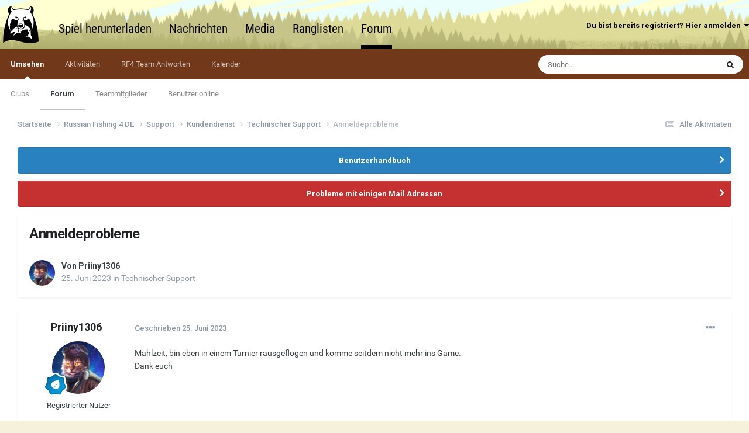

--- FILE ---
content_type: text/html;charset=UTF-8
request_url: https://rf4game.de/forum/index.php?/topic/6160-anmeldeprobleme/
body_size: 13059
content:
<!DOCTYPE html>
<html lang="de-DE" dir="ltr">
	<head>
		<meta charset="utf-8">
		<title>Anmeldeprobleme - Technischer Support - Russian Fishing 4</title>
		
		
		
		

	<meta name="viewport" content="width=device-width, initial-scale=1">


	
	
		<meta property="og:image" content="https://rf4game.de/forum/uploads/monthly_2018_10/fb_link_img_1200x630_EN.jpg.c776feb942bd003f6d2b998598dbf62c.jpg">
	


	<meta name="twitter:card" content="summary_large_image" />



	
		
			
				<meta property="og:title" content="Anmeldeprobleme">
			
		
	

	
		
			
				<meta property="og:type" content="website">
			
		
	

	
		
			
				<meta property="og:url" content="https://rf4game.de/forum/index.php?/topic/6160-anmeldeprobleme/">
			
		
	

	
		
			
				<meta name="description" content="Mahlzeit, bin eben in einem Turnier rausgeflogen und komme seitdem nicht mehr ins Game. Dank euch">
			
		
	

	
		
			
				<meta property="og:description" content="Mahlzeit, bin eben in einem Turnier rausgeflogen und komme seitdem nicht mehr ins Game. Dank euch">
			
		
	

	
		
			
				<meta property="og:updated_time" content="2023-06-27T11:42:55Z">
			
		
	

	
		
			
				<meta property="og:site_name" content="Russian Fishing 4">
			
		
	

	
		
			
				<meta property="og:locale" content="de_DE">
			
		
	


	
		<link rel="canonical" href="https://rf4game.de/forum/index.php?/topic/6160-anmeldeprobleme/" />
	




<link rel="manifest" href="https://rf4game.de/forum/index.php?/manifest.webmanifest/">
<meta name="msapplication-config" content="https://rf4game.de/forum/index.php?/browserconfig.xml/">
<meta name="msapplication-starturl" content="/">
<meta name="application-name" content="Russian Fishing 4">
<meta name="apple-mobile-web-app-title" content="Russian Fishing 4">

	<meta name="theme-color" content="#3d6594">










<link rel="preload" href="//rf4game.de/forum/applications/core/interface/font/fontawesome-webfont.woff2?v=4.7.0" as="font" crossorigin="anonymous">
		


	<link rel="preconnect" href="https://fonts.googleapis.com">
	<link rel="preconnect" href="https://fonts.gstatic.com" crossorigin>
	
		<link href="https://fonts.googleapis.com/css2?family=Roboto:wght@300;400;500;600;700&display=swap" rel="stylesheet">
	



	<link rel='stylesheet' href='https://rf4game.de/forum/uploads/css_built_9/341e4a57816af3ba440d891ca87450ff_framework.css?v=64ce76d4811701759114' media='all'>

	<link rel='stylesheet' href='https://rf4game.de/forum/uploads/css_built_9/05e81b71abe4f22d6eb8d1a929494829_responsive.css?v=64ce76d4811701759114' media='all'>

	<link rel='stylesheet' href='https://rf4game.de/forum/uploads/css_built_9/20446cf2d164adcc029377cb04d43d17_flags.css?v=64ce76d4811701759114' media='all'>

	<link rel='stylesheet' href='https://rf4game.de/forum/uploads/css_built_9/90eb5adf50a8c640f633d47fd7eb1778_core.css?v=64ce76d4811701759114' media='all'>

	<link rel='stylesheet' href='https://rf4game.de/forum/uploads/css_built_9/5a0da001ccc2200dc5625c3f3934497d_core_responsive.css?v=64ce76d4811701759114' media='all'>

	<link rel='stylesheet' href='https://rf4game.de/forum/uploads/css_built_9/62e269ced0fdab7e30e026f1d30ae516_forums.css?v=64ce76d4811701759114' media='all'>

	<link rel='stylesheet' href='https://rf4game.de/forum/uploads/css_built_9/76e62c573090645fb99a15a363d8620e_forums_responsive.css?v=64ce76d4811701759114' media='all'>

	<link rel='stylesheet' href='https://rf4game.de/forum/uploads/css_built_9/ebdea0c6a7dab6d37900b9190d3ac77b_topics.css?v=64ce76d4811701759114' media='all'>





<link rel='stylesheet' href='https://rf4game.de/forum/uploads/css_built_9/258adbb6e4f3e83cd3b355f84e3fa002_custom.css?v=64ce76d4811701759114' media='all'>




		
		

	
	<link rel='shortcut icon' href='https://rf4game.de/forum/uploads/monthly_2018_10/favicon.ico.c22d5610314bd278961a710d6b89fb73.ico' type="image/x-icon">

        <script type="text/javascript" src="/wp-includes/js/jquery/jquery.js"></script>
	</head>
	<body class='ipsApp ipsApp_front ipsJS_none ipsClearfix' data-controller='core.front.core.app' data-message="" data-pageApp='forums' data-pageLocation='front' data-pageModule='forums' data-pageController='topic' data-pageID='6160'  >
		
		  <a href='#ipsLayout_mainArea' class='ipsHide' title='Go to main content on this page' accesskey='m'>Jump to content</a>
		<div id='ipsLayout_header' class='ipsClearfix'>
			





			<header>
				<div class='ipsLayout_container'>
					

<link rel="stylesheet" type="text/css" href="/wp-content/themes/rf4/css/fonts.css" />
<link rel="stylesheet" type="text/css" href="/wp-content/themes/rf4/css/header.css" />
<link rel="stylesheet" type="text/css" href="/wp-content/themes/rf4/css/buttons.css" />


<script type="text/javascript" src="/wp-content/themes/rf4/js/menus.js"></script>
<script type="text/javascript" src="/wp-content/themes/rf4/js/buttons.js"></script>
<div id="header">
    <div id="head_bar" style="border-bottom: none;">
        <div id="head_content" style="margin-left: 5px; width: auto;">
            <div class="small_logo" title="Startseite" onclick="location.href='/';"></div>
            <div id="main_menu">
                <a href="/download" target="_blank">Spiel herunterladen</a><a href="/news" target="_blank">Nachrichten</a><div id="mediamenu_menu"  style="display: none; position: absolute;"><a href="/media" target="_blank">Galerie</a><a href="/video" target="_blank">Video</a><a href="/audio">Audio</a></div><a href="/media" target="_blank">Media</a><div id="ratingsmenu_menu"  style="display: none; position: absolute;"><a href="/records" target="_blank">Rekorde</a><a href="/ultralight" target="_blank">Ultralight-Rekorde</a><a href="/recordslight" target="_blank">Light Rekorde</a><a href="/bottomlight" target="_blank">Bottom Light Rekorde</a><a href="/sea" target="_blank">Meeresfischerei</a><a href="/telestick" target="_blank">Stipp-Rekorde</a><a href="/ratings" target="_blank">Beste Spieler</a></div><a id="records_menu_act" href="/records" target="_blank">Ranglisten</a><a href="/forum/" class="active">Forum</a>            </div>
            
                    </div>
    </div>
</div>
					
						

	<ul id='elUserNav' class='ipsList_inline cSignedOut ipsResponsive_showDesktop'>
		
        
		
        
        
            
            <li id='elSignInLink'>
                <a href='https://rf4game.de/forum/index.php?/login/' data-ipsMenu-closeOnClick="false" data-ipsMenu id='elUserSignIn'>
                    Du bist bereits registriert? Hier anmelden &nbsp;<i class='fa fa-caret-down'></i>
                </a>
                
<div id='elUserSignIn_menu' class='ipsMenu ipsMenu_auto ipsHide'>
	<form accept-charset='utf-8' method='post' action='https://rf4game.de/forum/index.php?/login/'>
		<input type="hidden" name="csrfKey" value="338bb41a83f7966ca4a0c12131db3bc9">
		<input type="hidden" name="ref" value="aHR0cHM6Ly9yZjRnYW1lLmRlL2ZvcnVtL2luZGV4LnBocD8vdG9waWMvNjE2MC1hbm1lbGRlcHJvYmxlbWUv">
		<div data-role="loginForm">
			
			
			
				
<div class="ipsPad ipsForm ipsForm_vertical">
	<h4 class="ipsType_sectionHead">Anmelden</h4>
	<br><br>
	<ul class='ipsList_reset'>
		<li class="ipsFieldRow ipsFieldRow_noLabel ipsFieldRow_fullWidth">
			
			
				<input type="text" placeholder="Benutzername oder E-Mail Adresse" name="auth" autocomplete="email">
			
		</li>
		<li class="ipsFieldRow ipsFieldRow_noLabel ipsFieldRow_fullWidth">
			<input type="password" placeholder="Passwort" name="password" autocomplete="current-password">
		</li>        
		<li class="ipsFieldRow ipsFieldRow_checkbox ipsClearfix">
			<span class="ipsCustomInput">
				<input type="checkbox" name="remember_me" id="remember_me_checkbox" value="1" checked aria-checked="true">
				<span></span>
			</span>
			<div class="ipsFieldRow_content">
				<label class="ipsFieldRow_label" for="remember_me_checkbox">Angemeldet bleiben</label>
				<span class="ipsFieldRow_desc">Bei öffentlichen Computern nicht empfohlen</span>
			</div>
		</li>
		<li class="ipsFieldRow ipsFieldRow_fullWidth">
			<button type="submit" name="_processLogin" value="usernamepassword" class="ipsButton ipsButton_primary ipsButton_small" id="elSignIn_submit">Anmelden</button>
			<br>
			<p class="ipsType_right ipsType_small">
				
                <a href="/#register" target="_blank">Registrieren</a>&nbsp;&nbsp;&nbsp;&nbsp;
                <a href="/forgot" target="_blank">Passwort vergessen?</a>
			</p>
		</li>
	</ul>
</div>
			
		</div>
	</form>
</div>
            </li>
            
        
		
	</ul>

						
<ul class='ipsMobileHamburger ipsList_reset ipsResponsive_hideDesktop'>
	<li data-ipsDrawer data-ipsDrawer-drawerElem='#elMobileDrawer'>
		<a href='#' >
			
			
				
			
			
			
			<i class='fa fa-navicon'></i>
		</a>
	</li>
</ul>
					
				</div>
			</header>
			

	<nav data-controller='core.front.core.navBar' class=' ipsResponsive_showDesktop'>
		<div class='ipsNavBar_primary ipsLayout_container '>
			<ul data-role="primaryNavBar" class='ipsClearfix'>
				


	
		
		
			
		
		<li class='ipsNavBar_active' data-active id='elNavSecondary_1' data-role="navBarItem" data-navApp="core" data-navExt="CustomItem">
			
			
				<a href="https://rf4game.de/forum/"  data-navItem-id="1" data-navDefault>
					Umsehen<span class='ipsNavBar_active__identifier'></span>
				</a>
			
			
				<ul class='ipsNavBar_secondary ' data-role='secondaryNavBar'>
					


	
		
		
		<li  id='elNavSecondary_3' data-role="navBarItem" data-navApp="core" data-navExt="Clubs">
			
			
				<a href="https://rf4game.de/forum/index.php?/clubs/"  data-navItem-id="3" >
					Clubs<span class='ipsNavBar_active__identifier'></span>
				</a>
			
			
		</li>
	
	

	
		
		
			
		
		<li class='ipsNavBar_active' data-active id='elNavSecondary_10' data-role="navBarItem" data-navApp="forums" data-navExt="Forums">
			
			
				<a href="https://rf4game.de/forum/index.php"  data-navItem-id="10" data-navDefault>
					Forum<span class='ipsNavBar_active__identifier'></span>
				</a>
			
			
		</li>
	
	

	
	

	
		
		
		<li  id='elNavSecondary_12' data-role="navBarItem" data-navApp="core" data-navExt="StaffDirectory">
			
			
				<a href="https://rf4game.de/forum/index.php?/staff/"  data-navItem-id="12" >
					Teammitglieder<span class='ipsNavBar_active__identifier'></span>
				</a>
			
			
		</li>
	
	

	
		
		
		<li  id='elNavSecondary_13' data-role="navBarItem" data-navApp="core" data-navExt="OnlineUsers">
			
			
				<a href="https://rf4game.de/forum/index.php?/online/"  data-navItem-id="13" >
					Benutzer online<span class='ipsNavBar_active__identifier'></span>
				</a>
			
			
		</li>
	
	

	
	

					<li class='ipsHide' id='elNavigationMore_1' data-role='navMore'>
						<a href='#' data-ipsMenu data-ipsMenu-appendTo='#elNavigationMore_1' id='elNavigationMore_1_dropdown'>Mehr <i class='fa fa-caret-down'></i></a>
						<ul class='ipsHide ipsMenu ipsMenu_auto' id='elNavigationMore_1_dropdown_menu' data-role='moreDropdown'></ul>
					</li>
				</ul>
			
		</li>
	
	

	
		
		
		<li  id='elNavSecondary_2' data-role="navBarItem" data-navApp="core" data-navExt="CustomItem">
			
			
				<a href="https://rf4game.de/forum/index.php?/discover/"  data-navItem-id="2" >
					Aktivitäten<span class='ipsNavBar_active__identifier'></span>
				</a>
			
			
				<ul class='ipsNavBar_secondary ipsHide' data-role='secondaryNavBar'>
					


	
		
		
		<li  id='elNavSecondary_4' data-role="navBarItem" data-navApp="core" data-navExt="AllActivity">
			
			
				<a href="https://rf4game.de/forum/index.php?/discover/"  data-navItem-id="4" >
					Alle Aktivitäten<span class='ipsNavBar_active__identifier'></span>
				</a>
			
			
		</li>
	
	

	
	

	
	

	
	

	
		
		
		<li  id='elNavSecondary_8' data-role="navBarItem" data-navApp="core" data-navExt="Search">
			
			
				<a href="https://rf4game.de/forum/index.php?/search/"  data-navItem-id="8" >
					Suche<span class='ipsNavBar_active__identifier'></span>
				</a>
			
			
		</li>
	
	

	
	

					<li class='ipsHide' id='elNavigationMore_2' data-role='navMore'>
						<a href='#' data-ipsMenu data-ipsMenu-appendTo='#elNavigationMore_2' id='elNavigationMore_2_dropdown'>Mehr <i class='fa fa-caret-down'></i></a>
						<ul class='ipsHide ipsMenu ipsMenu_auto' id='elNavigationMore_2_dropdown_menu' data-role='moreDropdown'></ul>
					</li>
				</ul>
			
		</li>
	
	

	
		
		
		<li  id='elNavSecondary_16' data-role="navBarItem" data-navApp="core" data-navExt="YourActivityStreamsItem">
			
			
				<a href="https://rf4game.de/forum/index.php?/discover/44/"  data-navItem-id="16" >
					RF4 Team Antworten<span class='ipsNavBar_active__identifier'></span>
				</a>
			
			
		</li>
	
	

	
		
		
		<li  id='elNavSecondary_15' data-role="navBarItem" data-navApp="calendar" data-navExt="Calendar">
			
			
				<a href="https://rf4game.de/forum/index.php?/events/"  data-navItem-id="15" >
					Kalender<span class='ipsNavBar_active__identifier'></span>
				</a>
			
			
		</li>
	
	

				<li class='ipsHide' id='elNavigationMore' data-role='navMore'>
					<a href='#' data-ipsMenu data-ipsMenu-appendTo='#elNavigationMore' id='elNavigationMore_dropdown'>Mehr</a>
					<ul class='ipsNavBar_secondary ipsHide' data-role='secondaryNavBar'>
						<li class='ipsHide' id='elNavigationMore_more' data-role='navMore'>
							<a href='#' data-ipsMenu data-ipsMenu-appendTo='#elNavigationMore_more' id='elNavigationMore_more_dropdown'>Mehr <i class='fa fa-caret-down'></i></a>
							<ul class='ipsHide ipsMenu ipsMenu_auto' id='elNavigationMore_more_dropdown_menu' data-role='moreDropdown'></ul>
						</li>
					</ul>
				</li>
			</ul>
			

	<div id="elSearchWrapper">
		<div id='elSearch' data-controller="core.front.core.quickSearch">
			<form accept-charset='utf-8' action='//rf4game.de/forum/index.php?/search/&amp;do=quicksearch' method='post'>
                <input type='search' id='elSearchField' placeholder='Suche...' name='q' autocomplete='off' aria-label='Suche'>
                <details class='cSearchFilter'>
                    <summary class='cSearchFilter__text'></summary>
                    <ul class='cSearchFilter__menu'>
                        
                        <li><label><input type="radio" name="type" value="all" ><span class='cSearchFilter__menuText'>Überall</span></label></li>
                        
                            
                                <li><label><input type="radio" name="type" value='contextual_{&quot;type&quot;:&quot;forums_topic&quot;,&quot;nodes&quot;:305}' checked><span class='cSearchFilter__menuText'>Dieses Forum</span></label></li>
                            
                                <li><label><input type="radio" name="type" value='contextual_{&quot;type&quot;:&quot;forums_topic&quot;,&quot;item&quot;:6160}' checked><span class='cSearchFilter__menuText'>Dieses Thema</span></label></li>
                            
                        
                        
                            <li><label><input type="radio" name="type" value="core_statuses_status"><span class='cSearchFilter__menuText'>Status Updates </span></label></li>
                        
                            <li><label><input type="radio" name="type" value="forums_topic"><span class='cSearchFilter__menuText'>Themen</span></label></li>
                        
                            <li><label><input type="radio" name="type" value="calendar_event"><span class='cSearchFilter__menuText'>Events</span></label></li>
                        
                            <li><label><input type="radio" name="type" value="core_members"><span class='cSearchFilter__menuText'>Benutzer</span></label></li>
                        
                    </ul>
                </details>
				<button class='cSearchSubmit' type="submit" aria-label='Suche'><i class="fa fa-search"></i></button>
			</form>
		</div>
	</div>

		</div>
	</nav>

			
<ul id='elMobileNav' class='ipsResponsive_hideDesktop' data-controller='core.front.core.mobileNav'>
	
		
			
			
				
				
			
				
				
			
				
				
			
				
					<li id='elMobileBreadcrumb'>
						<a href='https://rf4game.de/forum/index.php?/forum/305-technischer-support/'>
							<span>Technischer Support</span>
						</a>
					</li>
				
				
			
				
				
			
		
	
	
	
	<li >
		<a data-action="defaultStream" href='https://rf4game.de/forum/index.php?/discover/'><i class="fa fa-newspaper-o" aria-hidden="true"></i></a>
	</li>

	

	
		<li class='ipsJS_show'>
			<a href='https://rf4game.de/forum/index.php?/search/'><i class='fa fa-search'></i></a>
		</li>
	
</ul>
		</div>
		<main id='ipsLayout_body' class='ipsLayout_container'>
			<div id='ipsLayout_contentArea'>
				<div id='ipsLayout_contentWrapper'>
					
<nav class='ipsBreadcrumb ipsBreadcrumb_top ipsFaded_withHover'>
	

	<ul class='ipsList_inline ipsPos_right'>
		
		<li >
			<a data-action="defaultStream" class='ipsType_light '  href='https://rf4game.de/forum/index.php?/discover/'><i class="fa fa-newspaper-o" aria-hidden="true"></i> <span>Alle Aktivitäten</span></a>
		</li>
		
	</ul>

	<ul data-role="breadcrumbList">
		<li>
			<a title="Startseite" href='https://rf4game.de/forum/'>
				<span>Startseite <i class='fa fa-angle-right'></i></span>
			</a>
		</li>
		
		
			<li>
				
					<a href='https://rf4game.de/forum/index.php?/forum/284-russian-fishing-4-de/'>
						<span>Russian Fishing 4 DE <i class='fa fa-angle-right' aria-hidden="true"></i></span>
					</a>
				
			</li>
		
			<li>
				
					<a href='https://rf4game.de/forum/index.php?/forum/298-support/'>
						<span>Support <i class='fa fa-angle-right' aria-hidden="true"></i></span>
					</a>
				
			</li>
		
			<li>
				
					<a href='https://rf4game.de/forum/index.php?/forum/299-kundendienst/'>
						<span>Kundendienst <i class='fa fa-angle-right' aria-hidden="true"></i></span>
					</a>
				
			</li>
		
			<li>
				
					<a href='https://rf4game.de/forum/index.php?/forum/305-technischer-support/'>
						<span>Technischer Support <i class='fa fa-angle-right' aria-hidden="true"></i></span>
					</a>
				
			</li>
		
			<li>
				
					Anmeldeprobleme
				
			</li>
		
	</ul>
</nav>
					
					<div id='ipsLayout_mainArea'>
						
						
						
						

	


	<div class='cAnnouncementsContent'>
		
		<div class='cAnnouncementContentTop ipsAnnouncement ipsMessage_information ipsType_center'>
            
            <a href='https://rf4game.de/userguide' target="_blank" rel='noopener'>Benutzerhandbuch</a>
            
		</div>
		
		<div class='cAnnouncementContentTop ipsAnnouncement ipsMessage_error ipsType_center'>
            
			<a href='https://rf4game.de/forum/index.php?/announcement/606-probleme-mit-einigen-mail-adressen/' data-ipsDialog data-ipsDialog-title="Probleme mit einigen Mail Adressen">Probleme mit einigen Mail Adressen</a>
            
		</div>
		
	</div>



						



<div class='ipsPageHeader ipsResponsive_pull ipsBox ipsPadding sm:ipsPadding:half ipsMargin_bottom'>
		
	
	<div class='ipsFlex ipsFlex-ai:center ipsFlex-fw:wrap ipsGap:4'>
		<div class='ipsFlex-flex:11'>
			<h1 class='ipsType_pageTitle ipsContained_container'>
				

				
				
					<span class='ipsType_break ipsContained'>
						<span>Anmeldeprobleme</span>
					</span>
				
			</h1>
			
			
		</div>
		
	</div>
	<hr class='ipsHr'>
	<div class='ipsPageHeader__meta ipsFlex ipsFlex-jc:between ipsFlex-ai:center ipsFlex-fw:wrap ipsGap:3'>
		<div class='ipsFlex-flex:11'>
			<div class='ipsPhotoPanel ipsPhotoPanel_mini ipsPhotoPanel_notPhone ipsClearfix'>
				


	<a href="https://rf4game.de/forum/index.php?/profile/16742-priiny1306/" rel="nofollow" data-ipsHover data-ipsHover-width="370" data-ipsHover-target="https://rf4game.de/forum/index.php?/profile/16742-priiny1306/&amp;do=hovercard" class="ipsUserPhoto ipsUserPhoto_mini" title="Gehe zu Priiny1306s Profil">
		<img src='https://avatars.akamai.steamstatic.com/90281bcb08a9d28ef4c343c5f6b8b75f093e4a9b_full.jpg' alt='Priiny1306' loading="lazy">
	</a>

				<div>
					<p class='ipsType_reset ipsType_blendLinks'>
						<span class='ipsType_normal'>
						
							<strong>Von 


<a href='https://rf4game.de/forum/index.php?/profile/16742-priiny1306/' rel="nofollow" data-ipsHover data-ipsHover-width='370' data-ipsHover-target='https://rf4game.de/forum/index.php?/profile/16742-priiny1306/&amp;do=hovercard&amp;referrer=https%253A%252F%252Frf4game.de%252Fforum%252Findex.php%253F%252Ftopic%252F6160-anmeldeprobleme%252F' title="Gehe zu Priiny1306s Profil" class="ipsType_break">Priiny1306</a></strong><br />
							<span class='ipsType_light'><time datetime='2023-06-25T19:11:00Z' title='06/25/23 19:11' data-short='2 Jr.'>25. Juni 2023</time> in <a href="https://rf4game.de/forum/index.php?/forum/305-technischer-support/">Technischer Support</a></span>
						
						</span>
					</p>
				</div>
			</div>
		</div>
					
	</div>
	
	
</div>








<div class='ipsClearfix'>
	<ul class="ipsToolList ipsToolList_horizontal ipsClearfix ipsSpacer_both ipsResponsive_hidePhone">
		
		
		
	</ul>
</div>

<div id='comments' data-controller='core.front.core.commentFeed,forums.front.topic.view, core.front.core.ignoredComments' data-autoPoll data-baseURL='https://rf4game.de/forum/index.php?/topic/6160-anmeldeprobleme/' data-lastPage data-feedID='topic-6160' class='cTopic ipsClear ipsSpacer_top'>
	
			
	

	

<div data-controller='core.front.core.recommendedComments' data-url='https://rf4game.de/forum/index.php?/topic/6160-anmeldeprobleme/&amp;recommended=comments' class='ipsRecommendedComments ipsHide'>
	<div data-role="recommendedComments">
		<h2 class='ipsType_sectionHead ipsType_large ipsType_bold ipsMargin_bottom'>Empfohlene Beiträge</h2>
		
	</div>
</div>
	
	<div id="elPostFeed" data-role='commentFeed' data-controller='core.front.core.moderation' >
		<form action="https://rf4game.de/forum/index.php?/topic/6160-anmeldeprobleme/&amp;csrfKey=338bb41a83f7966ca4a0c12131db3bc9&amp;do=multimodComment" method="post" data-ipsPageAction data-role='moderationTools'>
			
			
				

					

					
					



<a id='comment-93437'></a>
<article  id='elComment_93437' class='cPost ipsBox ipsResponsive_pull  ipsComment  ipsComment_parent ipsClearfix ipsClear ipsColumns ipsColumns_noSpacing ipsColumns_collapsePhone    '>
	

	

	<div class='cAuthorPane_mobile ipsResponsive_showPhone'>
		<div class='cAuthorPane_photo'>
			<div class='cAuthorPane_photoWrap'>
				


	<a href="https://rf4game.de/forum/index.php?/profile/16742-priiny1306/" rel="nofollow" data-ipsHover data-ipsHover-width="370" data-ipsHover-target="https://rf4game.de/forum/index.php?/profile/16742-priiny1306/&amp;do=hovercard" class="ipsUserPhoto ipsUserPhoto_large" title="Gehe zu Priiny1306s Profil">
		<img src='https://avatars.akamai.steamstatic.com/90281bcb08a9d28ef4c343c5f6b8b75f093e4a9b_full.jpg' alt='Priiny1306' loading="lazy">
	</a>

				
				
					<a href="https://rf4game.de/forum/index.php?/profile/16742-priiny1306/badges/" rel="nofollow">
						
<img src='https://rf4game.de/forum/uploads/monthly_2021_10/3_Apprentice.svg' loading="lazy" alt="Apprentice" class="cAuthorPane_badge cAuthorPane_badge--rank ipsOutline ipsOutline:2px" data-ipsTooltip title="Rang: Apprentice (3/14)">
					</a>
				
			</div>
		</div>
		<div class='cAuthorPane_content'>
			<h3 class='ipsType_sectionHead cAuthorPane_author ipsType_break ipsType_blendLinks ipsFlex ipsFlex-ai:center'>
				


<a href='https://rf4game.de/forum/index.php?/profile/16742-priiny1306/' rel="nofollow" data-ipsHover data-ipsHover-width='370' data-ipsHover-target='https://rf4game.de/forum/index.php?/profile/16742-priiny1306/&amp;do=hovercard&amp;referrer=https%253A%252F%252Frf4game.de%252Fforum%252Findex.php%253F%252Ftopic%252F6160-anmeldeprobleme%252F' title="Gehe zu Priiny1306s Profil" class="ipsType_break"><span style='color:#'>Priiny1306</span></a>
			</h3>
			<div class='ipsType_light ipsType_reset'>
				<a href='https://rf4game.de/forum/index.php?/topic/6160-anmeldeprobleme/&amp;do=findComment&amp;comment=93437' rel="nofollow" class='ipsType_blendLinks'>Geschrieben <time datetime='2023-06-25T19:11:00Z' title='06/25/23 19:11' data-short='2 Jr.'>25. Juni 2023</time></a>
				
			</div>
		</div>
	</div>
	<aside class='ipsComment_author cAuthorPane ipsColumn ipsColumn_medium ipsResponsive_hidePhone'>
		<h3 class='ipsType_sectionHead cAuthorPane_author ipsType_blendLinks ipsType_break'><strong>


<a href='https://rf4game.de/forum/index.php?/profile/16742-priiny1306/' rel="nofollow" data-ipsHover data-ipsHover-width='370' data-ipsHover-target='https://rf4game.de/forum/index.php?/profile/16742-priiny1306/&amp;do=hovercard&amp;referrer=https%253A%252F%252Frf4game.de%252Fforum%252Findex.php%253F%252Ftopic%252F6160-anmeldeprobleme%252F' title="Gehe zu Priiny1306s Profil" class="ipsType_break">Priiny1306</a></strong>
			
		</h3>
		<ul class='cAuthorPane_info ipsList_reset'>
			<li data-role='photo' class='cAuthorPane_photo'>
				<div class='cAuthorPane_photoWrap'>
					


	<a href="https://rf4game.de/forum/index.php?/profile/16742-priiny1306/" rel="nofollow" data-ipsHover data-ipsHover-width="370" data-ipsHover-target="https://rf4game.de/forum/index.php?/profile/16742-priiny1306/&amp;do=hovercard" class="ipsUserPhoto ipsUserPhoto_large" title="Gehe zu Priiny1306s Profil">
		<img src='https://avatars.akamai.steamstatic.com/90281bcb08a9d28ef4c343c5f6b8b75f093e4a9b_full.jpg' alt='Priiny1306' loading="lazy">
	</a>

					
					
						
<img src='https://rf4game.de/forum/uploads/monthly_2021_10/3_Apprentice.svg' loading="lazy" alt="Apprentice" class="cAuthorPane_badge cAuthorPane_badge--rank ipsOutline ipsOutline:2px" data-ipsTooltip title="Rang: Apprentice (3/14)">
					
				</div>
			</li>
			
				<li data-role='group'><span style='color:#'>Registrierter Nutzer</span></li>
				
			
			
				<li data-role='stats' class='ipsMargin_top'>
					<ul class="ipsList_reset ipsType_light ipsFlex ipsFlex-ai:center ipsFlex-jc:center ipsGap_row:2 cAuthorPane_stats">
						<li>
							
								<a href="https://rf4game.de/forum/index.php?/profile/16742-priiny1306/content/" rel="nofollow" title="3 Beiträge" data-ipsTooltip class="ipsType_blendLinks">
							
								<i class="fa fa-comment"></i> 3
							
								</a>
							
						</li>
						
					</ul>
				</li>
			
			
				

			
            
            <li>Level: 38</li><li>Trophäen: 42</li>
		</ul>
	</aside>
	<div class='ipsColumn ipsColumn_fluid ipsMargin:none'>
		

<div id='comment-93437_wrap' data-controller='core.front.core.comment' data-commentApp='forums' data-commentType='forums' data-commentID="93437" data-quoteData='{&quot;userid&quot;:16742,&quot;username&quot;:&quot;Priiny1306&quot;,&quot;timestamp&quot;:1687720260,&quot;contentapp&quot;:&quot;forums&quot;,&quot;contenttype&quot;:&quot;forums&quot;,&quot;contentid&quot;:6160,&quot;contentclass&quot;:&quot;forums_Topic&quot;,&quot;contentcommentid&quot;:93437}' class='ipsComment_content ipsType_medium'>

	<div class='ipsComment_meta ipsType_light ipsFlex ipsFlex-ai:center ipsFlex-jc:between ipsFlex-fd:row-reverse'>
		<div class='ipsType_light ipsType_reset ipsType_blendLinks ipsComment_toolWrap'>
			<div class='ipsResponsive_hidePhone ipsComment_badges'>
				<ul class='ipsList_reset ipsFlex ipsFlex-jc:end ipsFlex-fw:wrap ipsGap:2 ipsGap_row:1'>
					
					
					
					
					
				</ul>
			</div>
			<ul class='ipsList_reset ipsComment_tools'>
				<li>
					<a href='#elControls_93437_menu' class='ipsComment_ellipsis' id='elControls_93437' title='Mehr Optionen...' data-ipsMenu data-ipsMenu-appendTo='#comment-93437_wrap'><i class='fa fa-ellipsis-h'></i></a>
					<ul id='elControls_93437_menu' class='ipsMenu ipsMenu_narrow ipsHide'>
						
						
							<li class='ipsMenu_item'><a href='https://rf4game.de/forum/index.php?/topic/6160-anmeldeprobleme/' title='Diesen Beitrag teilen' data-ipsDialog data-ipsDialog-size='narrow' data-ipsDialog-content='#elShareComment_93437_menu' data-ipsDialog-title="Diesen Beitrag teilen" id='elSharePost_93437' data-role='shareComment'>Share</a></li>
						
                        
						
						
						
							
								
							
							
							
							
							
							
						
					</ul>
				</li>
				
			</ul>
		</div>

		<div class='ipsType_reset ipsResponsive_hidePhone'>
			<a href='https://rf4game.de/forum/index.php?/topic/6160-anmeldeprobleme/&amp;do=findComment&amp;comment=93437' rel="nofollow" class='ipsType_blendLinks'>Geschrieben <time datetime='2023-06-25T19:11:00Z' title='06/25/23 19:11' data-short='2 Jr.'>25. Juni 2023</time></a>
			
			<span class='ipsResponsive_hidePhone'>
				
				
			</span>
		</div>
	</div>

	

    

	<div class='cPost_contentWrap'>
		
		<div data-role='commentContent' class='ipsType_normal ipsType_richText ipsPadding_bottom ipsContained' data-controller='core.front.core.lightboxedImages'>
			<p>
	Mahlzeit, bin eben in einem Turnier rausgeflogen und komme seitdem nicht mehr ins Game.
</p>

<p>
	Dank euch 
</p>


			
		</div>

		

		
	</div>

	

	



<div class='ipsPadding ipsHide cPostShareMenu' id='elShareComment_93437_menu'>
	<h5 class='ipsType_normal ipsType_reset'>Link zu diesem Kommentar</h5>
	
		
	
	
	<input type='text' value='https://rf4game.de/forum/index.php?/topic/6160-anmeldeprobleme/' class='ipsField_fullWidth'>

	
	<h5 class='ipsType_normal ipsType_reset ipsSpacer_top'>Auf anderen Seiten teilen</h5>
	

	<ul class='ipsList_inline ipsList_noSpacing ipsClearfix' data-controller="core.front.core.sharelink">
		
			<li>
<a href="https://x.com/share?url=https%3A%2F%2Frf4game.de%2Fforum%2Findex.php%3F%2Ftopic%2F6160-anmeldeprobleme%2F%26do%3DfindComment%26comment%3D93437" class="cShareLink cShareLink_x" target="_blank" data-role="shareLink" title='Share on X' data-ipsTooltip rel='nofollow noopener'>
    <i class="fa fa-x"></i>
</a></li>
		
			<li>
<a href="https://www.facebook.com/sharer/sharer.php?u=https%3A%2F%2Frf4game.de%2Fforum%2Findex.php%3F%2Ftopic%2F6160-anmeldeprobleme%2F%26do%3DfindComment%26comment%3D93437" class="cShareLink cShareLink_facebook" target="_blank" data-role="shareLink" title='Auf Facebook teilen' data-ipsTooltip rel='noopener nofollow'>
	<i class="fa fa-facebook"></i>
</a></li>
		
			<li>
<a href="https://www.reddit.com/submit?url=https%3A%2F%2Frf4game.de%2Fforum%2Findex.php%3F%2Ftopic%2F6160-anmeldeprobleme%2F%26do%3DfindComment%26comment%3D93437&amp;title=Anmeldeprobleme" rel="nofollow noopener" class="cShareLink cShareLink_reddit" target="_blank" title='Auf Reddit teilen' data-ipsTooltip>
	<i class="fa fa-reddit"></i>
</a></li>
		
			<li>
<a href="https://www.linkedin.com/shareArticle?mini=true&amp;url=https%3A%2F%2Frf4game.de%2Fforum%2Findex.php%3F%2Ftopic%2F6160-anmeldeprobleme%2F%26do%3DfindComment%26comment%3D93437&amp;title=Anmeldeprobleme" rel="nofollow noopener" class="cShareLink cShareLink_linkedin" target="_blank" data-role="shareLink" title='Auf LinkedIn teilen' data-ipsTooltip>
	<i class="fa fa-linkedin"></i>
</a></li>
		
			<li>
<a href="https://pinterest.com/pin/create/button/?url=https://rf4game.de/forum/index.php?/topic/6160-anmeldeprobleme/%26do=findComment%26comment=93437&amp;media=https://rf4game.de/forum/uploads/monthly_2018_10/fb_link_img_1200x630_EN.jpg.c776feb942bd003f6d2b998598dbf62c.jpg" class="cShareLink cShareLink_pinterest" rel="nofollow noopener" target="_blank" data-role="shareLink" title='Auf Pinterest teilen' data-ipsTooltip>
	<i class="fa fa-pinterest"></i>
</a></li>
		
	</ul>


	<hr class='ipsHr'>
	<button class='ipsHide ipsButton ipsButton_small ipsButton_light ipsButton_fullWidth ipsMargin_top:half' data-controller='core.front.core.webshare' data-role='webShare' data-webShareTitle='Anmeldeprobleme' data-webShareText='Mahlzeit, bin eben in einem Turnier rausgeflogen und komme seitdem nicht mehr ins Game.
 


	Dank euch 
 
' data-webShareUrl='https://rf4game.de/forum/index.php?/topic/6160-anmeldeprobleme/&amp;do=findComment&amp;comment=93437'>More sharing options...</button>

	
</div>
</div>
	</div>
</article>
					
					
					
				

					

					
					



<a id='comment-93439'></a>
<article data-memberGroup="4"  id='elComment_93439' class='cPost ipsBox ipsResponsive_pull  ipsComment  ipsComment_parent ipsClearfix ipsClear ipsColumns ipsColumns_noSpacing ipsColumns_collapsePhone ipsComment_highlighted   '>
	

	
		<div class='ipsResponsive_showPhone ipsComment_badges'>
			<ul class='ipsList_reset ipsFlex ipsFlex-fw:wrap ipsGap:2 ipsGap_row:1'>
				
					<li><strong class='ipsBadge ipsBadge_large ipsBadge_highlightedGroup'>Administrator</strong></li>
				
				
				
				
			</ul>
		</div>
	

	<div class='cAuthorPane_mobile ipsResponsive_showPhone'>
		<div class='cAuthorPane_photo'>
			<div class='cAuthorPane_photoWrap'>
				


	<a href="https://rf4game.de/forum/index.php?/profile/903-crolexx/" rel="nofollow" data-ipsHover data-ipsHover-width="370" data-ipsHover-target="https://rf4game.de/forum/index.php?/profile/903-crolexx/&amp;do=hovercard" class="ipsUserPhoto ipsUserPhoto_large" title="Gehe zu crolexxs Profil">
		<img src='http://avatar.rf4game.com/rf4game.de/wp-content/uploads/avatar/256/0088/88327.jpg' alt='crolexx' loading="lazy">
	</a>

				
				<span class="cAuthorPane_badge cAuthorPane_badge--moderator" data-ipsTooltip title="crolexx is a moderator"></span>
				
				
			</div>
		</div>
		<div class='cAuthorPane_content'>
			<h3 class='ipsType_sectionHead cAuthorPane_author ipsType_break ipsType_blendLinks ipsFlex ipsFlex-ai:center'>
				


<a href='https://rf4game.de/forum/index.php?/profile/903-crolexx/' rel="nofollow" data-ipsHover data-ipsHover-width='370' data-ipsHover-target='https://rf4game.de/forum/index.php?/profile/903-crolexx/&amp;do=hovercard&amp;referrer=https%253A%252F%252Frf4game.de%252Fforum%252Findex.php%253F%252Ftopic%252F6160-anmeldeprobleme%252F' title="Gehe zu crolexxs Profil" class="ipsType_break"><span style='color:#ff3939'>crolexx</span></a>
			</h3>
			<div class='ipsType_light ipsType_reset'>
				<a href='https://rf4game.de/forum/index.php?/topic/6160-anmeldeprobleme/&amp;do=findComment&amp;comment=93439' rel="nofollow" class='ipsType_blendLinks'>Geschrieben <time datetime='2023-06-25T20:02:26Z' title='06/25/23 20:02' data-short='2 Jr.'>25. Juni 2023</time></a>
				
			</div>
		</div>
	</div>
	<aside class='ipsComment_author cAuthorPane ipsColumn ipsColumn_medium ipsResponsive_hidePhone'>
		<h3 class='ipsType_sectionHead cAuthorPane_author ipsType_blendLinks ipsType_break'><strong>


<a href='https://rf4game.de/forum/index.php?/profile/903-crolexx/' rel="nofollow" data-ipsHover data-ipsHover-width='370' data-ipsHover-target='https://rf4game.de/forum/index.php?/profile/903-crolexx/&amp;do=hovercard&amp;referrer=https%253A%252F%252Frf4game.de%252Fforum%252Findex.php%253F%252Ftopic%252F6160-anmeldeprobleme%252F' title="Gehe zu crolexxs Profil" class="ipsType_break">crolexx</a></strong>
			
		</h3>
		<ul class='cAuthorPane_info ipsList_reset'>
			<li data-role='photo' class='cAuthorPane_photo'>
				<div class='cAuthorPane_photoWrap'>
					


	<a href="https://rf4game.de/forum/index.php?/profile/903-crolexx/" rel="nofollow" data-ipsHover data-ipsHover-width="370" data-ipsHover-target="https://rf4game.de/forum/index.php?/profile/903-crolexx/&amp;do=hovercard" class="ipsUserPhoto ipsUserPhoto_large" title="Gehe zu crolexxs Profil">
		<img src='http://avatar.rf4game.com/rf4game.de/wp-content/uploads/avatar/256/0088/88327.jpg' alt='crolexx' loading="lazy">
	</a>

					
						<span class="cAuthorPane_badge cAuthorPane_badge--moderator" data-ipsTooltip title="crolexx is a moderator"></span>
					
					
				</div>
			</li>
			
				<li data-role='group'><span style='color:#ff3939'>Administrator</span></li>
				
			
			
				<li data-role='stats' class='ipsMargin_top'>
					<ul class="ipsList_reset ipsType_light ipsFlex ipsFlex-ai:center ipsFlex-jc:center ipsGap_row:2 cAuthorPane_stats">
						<li>
							
								<a href="https://rf4game.de/forum/index.php?/profile/903-crolexx/content/" rel="nofollow" title="1078 Beiträge" data-ipsTooltip class="ipsType_blendLinks">
							
								<i class="fa fa-comment"></i> 1.1k
							
								</a>
							
						</li>
						
					</ul>
				</li>
			
			
				

			
            
            <li>Level: 44</li><li>Trophäen: 73</li>
		</ul>
	</aside>
	<div class='ipsColumn ipsColumn_fluid ipsMargin:none'>
		

<div id='comment-93439_wrap' data-controller='core.front.core.comment' data-commentApp='forums' data-commentType='forums' data-commentID="93439" data-quoteData='{&quot;userid&quot;:903,&quot;username&quot;:&quot;crolexx&quot;,&quot;timestamp&quot;:1687723346,&quot;contentapp&quot;:&quot;forums&quot;,&quot;contenttype&quot;:&quot;forums&quot;,&quot;contentid&quot;:6160,&quot;contentclass&quot;:&quot;forums_Topic&quot;,&quot;contentcommentid&quot;:93439}' class='ipsComment_content ipsType_medium'>

	<div class='ipsComment_meta ipsType_light ipsFlex ipsFlex-ai:center ipsFlex-jc:between ipsFlex-fd:row-reverse'>
		<div class='ipsType_light ipsType_reset ipsType_blendLinks ipsComment_toolWrap'>
			<div class='ipsResponsive_hidePhone ipsComment_badges'>
				<ul class='ipsList_reset ipsFlex ipsFlex-jc:end ipsFlex-fw:wrap ipsGap:2 ipsGap_row:1'>
					
					
						<li><strong class='ipsBadge ipsBadge_large ipsBadge_highlightedGroup'>Administrator</strong></li>
					
					
					
					
				</ul>
			</div>
			<ul class='ipsList_reset ipsComment_tools'>
				<li>
					<a href='#elControls_93439_menu' class='ipsComment_ellipsis' id='elControls_93439' title='Mehr Optionen...' data-ipsMenu data-ipsMenu-appendTo='#comment-93439_wrap'><i class='fa fa-ellipsis-h'></i></a>
					<ul id='elControls_93439_menu' class='ipsMenu ipsMenu_narrow ipsHide'>
						
						
							<li class='ipsMenu_item'><a href='https://rf4game.de/forum/index.php?/topic/6160-anmeldeprobleme/&amp;do=findComment&amp;comment=93439' rel="nofollow" title='Diesen Beitrag teilen' data-ipsDialog data-ipsDialog-size='narrow' data-ipsDialog-content='#elShareComment_93439_menu' data-ipsDialog-title="Diesen Beitrag teilen" id='elSharePost_93439' data-role='shareComment'>Share</a></li>
						
                        
						
						
						
							
								
							
							
							
							
							
							
						
					</ul>
				</li>
				
			</ul>
		</div>

		<div class='ipsType_reset ipsResponsive_hidePhone'>
			<a href='https://rf4game.de/forum/index.php?/topic/6160-anmeldeprobleme/&amp;do=findComment&amp;comment=93439' rel="nofollow" class='ipsType_blendLinks'>Geschrieben <time datetime='2023-06-25T20:02:26Z' title='06/25/23 20:02' data-short='2 Jr.'>25. Juni 2023</time></a>
			
			<span class='ipsResponsive_hidePhone'>
				
				
			</span>
		</div>
	</div>

	

    

	<div class='cPost_contentWrap'>
		
		<div data-role='commentContent' class='ipsType_normal ipsType_richText ipsPadding_bottom ipsContained' data-controller='core.front.core.lightboxedImages'>
			<p>
	es gibt momentan keine Login-Probleme.
</p>

<p>
	Hast du es ein 2. Mal versucht?
</p>

<p>
	 
</p>

<p>
	lg,
</p>

<p>
	Robert
</p>


			
		</div>

		

		
			

	<div data-role="memberSignature" class=' ipsBorder_top ipsPadding_vertical'>
		

		<div class='ipsType_light ipsType_richText' data-ipsLazyLoad>
			<section>
	<p>
		<b>Russian Fishing GmbH</b>
	</p>

	<p>
		<span style="font-size:14px;">Robert</span>
	</p>

	<p>
		<span style="font-size:12px;"><a href="mailto:support@rf4game.de" rel="">Technischer Support</a></span>
	</p>
</section>

		</div>
	</div>

		
	</div>

	

	



<div class='ipsPadding ipsHide cPostShareMenu' id='elShareComment_93439_menu'>
	<h5 class='ipsType_normal ipsType_reset'>Link zu diesem Kommentar</h5>
	
		
	
	
	<input type='text' value='https://rf4game.de/forum/index.php?/topic/6160-anmeldeprobleme/&amp;do=findComment&amp;comment=93439' class='ipsField_fullWidth'>

	
	<h5 class='ipsType_normal ipsType_reset ipsSpacer_top'>Auf anderen Seiten teilen</h5>
	

	<ul class='ipsList_inline ipsList_noSpacing ipsClearfix' data-controller="core.front.core.sharelink">
		
			<li>
<a href="https://x.com/share?url=https%3A%2F%2Frf4game.de%2Fforum%2Findex.php%3F%2Ftopic%2F6160-anmeldeprobleme%2F%26do%3DfindComment%26comment%3D93439" class="cShareLink cShareLink_x" target="_blank" data-role="shareLink" title='Share on X' data-ipsTooltip rel='nofollow noopener'>
    <i class="fa fa-x"></i>
</a></li>
		
			<li>
<a href="https://www.facebook.com/sharer/sharer.php?u=https%3A%2F%2Frf4game.de%2Fforum%2Findex.php%3F%2Ftopic%2F6160-anmeldeprobleme%2F%26do%3DfindComment%26comment%3D93439" class="cShareLink cShareLink_facebook" target="_blank" data-role="shareLink" title='Auf Facebook teilen' data-ipsTooltip rel='noopener nofollow'>
	<i class="fa fa-facebook"></i>
</a></li>
		
			<li>
<a href="https://www.reddit.com/submit?url=https%3A%2F%2Frf4game.de%2Fforum%2Findex.php%3F%2Ftopic%2F6160-anmeldeprobleme%2F%26do%3DfindComment%26comment%3D93439&amp;title=Anmeldeprobleme" rel="nofollow noopener" class="cShareLink cShareLink_reddit" target="_blank" title='Auf Reddit teilen' data-ipsTooltip>
	<i class="fa fa-reddit"></i>
</a></li>
		
			<li>
<a href="https://www.linkedin.com/shareArticle?mini=true&amp;url=https%3A%2F%2Frf4game.de%2Fforum%2Findex.php%3F%2Ftopic%2F6160-anmeldeprobleme%2F%26do%3DfindComment%26comment%3D93439&amp;title=Anmeldeprobleme" rel="nofollow noopener" class="cShareLink cShareLink_linkedin" target="_blank" data-role="shareLink" title='Auf LinkedIn teilen' data-ipsTooltip>
	<i class="fa fa-linkedin"></i>
</a></li>
		
			<li>
<a href="https://pinterest.com/pin/create/button/?url=https://rf4game.de/forum/index.php?/topic/6160-anmeldeprobleme/%26do=findComment%26comment=93439&amp;media=https://rf4game.de/forum/uploads/monthly_2018_10/fb_link_img_1200x630_EN.jpg.c776feb942bd003f6d2b998598dbf62c.jpg" class="cShareLink cShareLink_pinterest" rel="nofollow noopener" target="_blank" data-role="shareLink" title='Auf Pinterest teilen' data-ipsTooltip>
	<i class="fa fa-pinterest"></i>
</a></li>
		
	</ul>


	<hr class='ipsHr'>
	<button class='ipsHide ipsButton ipsButton_small ipsButton_light ipsButton_fullWidth ipsMargin_top:half' data-controller='core.front.core.webshare' data-role='webShare' data-webShareTitle='Anmeldeprobleme' data-webShareText='es gibt momentan keine Login-Probleme.
 


	Hast du es ein 2. Mal versucht?
 


	 
 


	lg,
 


	Robert
 
' data-webShareUrl='https://rf4game.de/forum/index.php?/topic/6160-anmeldeprobleme/&amp;do=findComment&amp;comment=93439'>More sharing options...</button>

	
</div>
</div>
	</div>
</article>
					
					
					
				

					

					
					



<a id='comment-93441'></a>
<article  id='elComment_93441' class='cPost ipsBox ipsResponsive_pull  ipsComment  ipsComment_parent ipsClearfix ipsClear ipsColumns ipsColumns_noSpacing ipsColumns_collapsePhone    '>
	

	

	<div class='cAuthorPane_mobile ipsResponsive_showPhone'>
		<div class='cAuthorPane_photo'>
			<div class='cAuthorPane_photoWrap'>
				


	<a href="https://rf4game.de/forum/index.php?/profile/16163-lokschwein/" rel="nofollow" data-ipsHover data-ipsHover-width="370" data-ipsHover-target="https://rf4game.de/forum/index.php?/profile/16163-lokschwein/&amp;do=hovercard" class="ipsUserPhoto ipsUserPhoto_large" title="Gehe zu lokschWeins Profil">
		<img src='http://avatar.rf4game.com/rf4game.de/wp-content/uploads/avatar/256/1112/1112932.jpg' alt='lokschWein' loading="lazy">
	</a>

				
				
					<a href="https://rf4game.de/forum/index.php?/profile/16163-lokschwein/badges/" rel="nofollow">
						
<img src='https://rf4game.de/forum/uploads/monthly_2021_10/6_Enthusiast.svg' loading="lazy" alt="Enthusiast" class="cAuthorPane_badge cAuthorPane_badge--rank ipsOutline ipsOutline:2px" data-ipsTooltip title="Rang: Enthusiast (6/14)">
					</a>
				
			</div>
		</div>
		<div class='cAuthorPane_content'>
			<h3 class='ipsType_sectionHead cAuthorPane_author ipsType_break ipsType_blendLinks ipsFlex ipsFlex-ai:center'>
				


<a href='https://rf4game.de/forum/index.php?/profile/16163-lokschwein/' rel="nofollow" data-ipsHover data-ipsHover-width='370' data-ipsHover-target='https://rf4game.de/forum/index.php?/profile/16163-lokschwein/&amp;do=hovercard&amp;referrer=https%253A%252F%252Frf4game.de%252Fforum%252Findex.php%253F%252Ftopic%252F6160-anmeldeprobleme%252F' title="Gehe zu lokschWeins Profil" class="ipsType_break"><span style='color:#'>lokschWein</span></a>
			</h3>
			<div class='ipsType_light ipsType_reset'>
				<a href='https://rf4game.de/forum/index.php?/topic/6160-anmeldeprobleme/&amp;do=findComment&amp;comment=93441' rel="nofollow" class='ipsType_blendLinks'>Geschrieben <time datetime='2023-06-26T06:20:30Z' title='06/26/23 06:20' data-short='2 Jr.'>26. Juni 2023</time></a>
				
			</div>
		</div>
	</div>
	<aside class='ipsComment_author cAuthorPane ipsColumn ipsColumn_medium ipsResponsive_hidePhone'>
		<h3 class='ipsType_sectionHead cAuthorPane_author ipsType_blendLinks ipsType_break'><strong>


<a href='https://rf4game.de/forum/index.php?/profile/16163-lokschwein/' rel="nofollow" data-ipsHover data-ipsHover-width='370' data-ipsHover-target='https://rf4game.de/forum/index.php?/profile/16163-lokschwein/&amp;do=hovercard&amp;referrer=https%253A%252F%252Frf4game.de%252Fforum%252Findex.php%253F%252Ftopic%252F6160-anmeldeprobleme%252F' title="Gehe zu lokschWeins Profil" class="ipsType_break">lokschWein</a></strong>
			
		</h3>
		<ul class='cAuthorPane_info ipsList_reset'>
			<li data-role='photo' class='cAuthorPane_photo'>
				<div class='cAuthorPane_photoWrap'>
					


	<a href="https://rf4game.de/forum/index.php?/profile/16163-lokschwein/" rel="nofollow" data-ipsHover data-ipsHover-width="370" data-ipsHover-target="https://rf4game.de/forum/index.php?/profile/16163-lokschwein/&amp;do=hovercard" class="ipsUserPhoto ipsUserPhoto_large" title="Gehe zu lokschWeins Profil">
		<img src='http://avatar.rf4game.com/rf4game.de/wp-content/uploads/avatar/256/1112/1112932.jpg' alt='lokschWein' loading="lazy">
	</a>

					
					
						
<img src='https://rf4game.de/forum/uploads/monthly_2021_10/6_Enthusiast.svg' loading="lazy" alt="Enthusiast" class="cAuthorPane_badge cAuthorPane_badge--rank ipsOutline ipsOutline:2px" data-ipsTooltip title="Rang: Enthusiast (6/14)">
					
				</div>
			</li>
			
				<li data-role='group'><span style='color:#'>Registrierter Nutzer</span></li>
				
			
			
				<li data-role='stats' class='ipsMargin_top'>
					<ul class="ipsList_reset ipsType_light ipsFlex ipsFlex-ai:center ipsFlex-jc:center ipsGap_row:2 cAuthorPane_stats">
						<li>
							
								<a href="https://rf4game.de/forum/index.php?/profile/16163-lokschwein/content/" rel="nofollow" title="32 Beiträge" data-ipsTooltip class="ipsType_blendLinks">
							
								<i class="fa fa-comment"></i> 32
							
								</a>
							
						</li>
						
					</ul>
				</li>
			
			
				

			
            
            <li>Level: 42</li><li>Trophäen: 96</li>
		</ul>
	</aside>
	<div class='ipsColumn ipsColumn_fluid ipsMargin:none'>
		

<div id='comment-93441_wrap' data-controller='core.front.core.comment' data-commentApp='forums' data-commentType='forums' data-commentID="93441" data-quoteData='{&quot;userid&quot;:16163,&quot;username&quot;:&quot;lokschWein&quot;,&quot;timestamp&quot;:1687760430,&quot;contentapp&quot;:&quot;forums&quot;,&quot;contenttype&quot;:&quot;forums&quot;,&quot;contentid&quot;:6160,&quot;contentclass&quot;:&quot;forums_Topic&quot;,&quot;contentcommentid&quot;:93441}' class='ipsComment_content ipsType_medium'>

	<div class='ipsComment_meta ipsType_light ipsFlex ipsFlex-ai:center ipsFlex-jc:between ipsFlex-fd:row-reverse'>
		<div class='ipsType_light ipsType_reset ipsType_blendLinks ipsComment_toolWrap'>
			<div class='ipsResponsive_hidePhone ipsComment_badges'>
				<ul class='ipsList_reset ipsFlex ipsFlex-jc:end ipsFlex-fw:wrap ipsGap:2 ipsGap_row:1'>
					
					
					
					
					
				</ul>
			</div>
			<ul class='ipsList_reset ipsComment_tools'>
				<li>
					<a href='#elControls_93441_menu' class='ipsComment_ellipsis' id='elControls_93441' title='Mehr Optionen...' data-ipsMenu data-ipsMenu-appendTo='#comment-93441_wrap'><i class='fa fa-ellipsis-h'></i></a>
					<ul id='elControls_93441_menu' class='ipsMenu ipsMenu_narrow ipsHide'>
						
						
							<li class='ipsMenu_item'><a href='https://rf4game.de/forum/index.php?/topic/6160-anmeldeprobleme/&amp;do=findComment&amp;comment=93441' rel="nofollow" title='Diesen Beitrag teilen' data-ipsDialog data-ipsDialog-size='narrow' data-ipsDialog-content='#elShareComment_93441_menu' data-ipsDialog-title="Diesen Beitrag teilen" id='elSharePost_93441' data-role='shareComment'>Share</a></li>
						
                        
						
						
						
							
								
							
							
							
							
							
							
						
					</ul>
				</li>
				
			</ul>
		</div>

		<div class='ipsType_reset ipsResponsive_hidePhone'>
			<a href='https://rf4game.de/forum/index.php?/topic/6160-anmeldeprobleme/&amp;do=findComment&amp;comment=93441' rel="nofollow" class='ipsType_blendLinks'>Geschrieben <time datetime='2023-06-26T06:20:30Z' title='06/26/23 06:20' data-short='2 Jr.'>26. Juni 2023</time></a>
			
			<span class='ipsResponsive_hidePhone'>
				
				
			</span>
		</div>
	</div>

	

    

	<div class='cPost_contentWrap'>
		
		<div data-role='commentContent' class='ipsType_normal ipsType_richText ipsPadding_bottom ipsContained' data-controller='core.front.core.lightboxedImages'>
			<p>
	Hatte tatsächlich gestern das selbe Problem wie <a contenteditable="false" data-ipshover="" data-ipshover-target="https://rf4game.de/forum/index.php?/profile/16742-priiny1306/&amp;do=hovercard" data-mentionid="16742" href="https://rf4game.de/forum/index.php?/profile/16742-priiny1306/" rel="">@Priiny1306</a> beschrieben. Habe mich mehrmals danach versucht anzumelden, ohne Erfolg. Heute konnte ich es noch nicht ausprobieren, hatte aber gestern an die Support-Email meine Diagnose-Datei geschickt.
</p>

<p>
	 
</p>

<p>
	VG
</p>

<p>
	lokschWein
</p>


			
		</div>

		

		
	</div>

	

	



<div class='ipsPadding ipsHide cPostShareMenu' id='elShareComment_93441_menu'>
	<h5 class='ipsType_normal ipsType_reset'>Link zu diesem Kommentar</h5>
	
		
	
	
	<input type='text' value='https://rf4game.de/forum/index.php?/topic/6160-anmeldeprobleme/&amp;do=findComment&amp;comment=93441' class='ipsField_fullWidth'>

	
	<h5 class='ipsType_normal ipsType_reset ipsSpacer_top'>Auf anderen Seiten teilen</h5>
	

	<ul class='ipsList_inline ipsList_noSpacing ipsClearfix' data-controller="core.front.core.sharelink">
		
			<li>
<a href="https://x.com/share?url=https%3A%2F%2Frf4game.de%2Fforum%2Findex.php%3F%2Ftopic%2F6160-anmeldeprobleme%2F%26do%3DfindComment%26comment%3D93441" class="cShareLink cShareLink_x" target="_blank" data-role="shareLink" title='Share on X' data-ipsTooltip rel='nofollow noopener'>
    <i class="fa fa-x"></i>
</a></li>
		
			<li>
<a href="https://www.facebook.com/sharer/sharer.php?u=https%3A%2F%2Frf4game.de%2Fforum%2Findex.php%3F%2Ftopic%2F6160-anmeldeprobleme%2F%26do%3DfindComment%26comment%3D93441" class="cShareLink cShareLink_facebook" target="_blank" data-role="shareLink" title='Auf Facebook teilen' data-ipsTooltip rel='noopener nofollow'>
	<i class="fa fa-facebook"></i>
</a></li>
		
			<li>
<a href="https://www.reddit.com/submit?url=https%3A%2F%2Frf4game.de%2Fforum%2Findex.php%3F%2Ftopic%2F6160-anmeldeprobleme%2F%26do%3DfindComment%26comment%3D93441&amp;title=Anmeldeprobleme" rel="nofollow noopener" class="cShareLink cShareLink_reddit" target="_blank" title='Auf Reddit teilen' data-ipsTooltip>
	<i class="fa fa-reddit"></i>
</a></li>
		
			<li>
<a href="https://www.linkedin.com/shareArticle?mini=true&amp;url=https%3A%2F%2Frf4game.de%2Fforum%2Findex.php%3F%2Ftopic%2F6160-anmeldeprobleme%2F%26do%3DfindComment%26comment%3D93441&amp;title=Anmeldeprobleme" rel="nofollow noopener" class="cShareLink cShareLink_linkedin" target="_blank" data-role="shareLink" title='Auf LinkedIn teilen' data-ipsTooltip>
	<i class="fa fa-linkedin"></i>
</a></li>
		
			<li>
<a href="https://pinterest.com/pin/create/button/?url=https://rf4game.de/forum/index.php?/topic/6160-anmeldeprobleme/%26do=findComment%26comment=93441&amp;media=https://rf4game.de/forum/uploads/monthly_2018_10/fb_link_img_1200x630_EN.jpg.c776feb942bd003f6d2b998598dbf62c.jpg" class="cShareLink cShareLink_pinterest" rel="nofollow noopener" target="_blank" data-role="shareLink" title='Auf Pinterest teilen' data-ipsTooltip>
	<i class="fa fa-pinterest"></i>
</a></li>
		
	</ul>


	<hr class='ipsHr'>
	<button class='ipsHide ipsButton ipsButton_small ipsButton_light ipsButton_fullWidth ipsMargin_top:half' data-controller='core.front.core.webshare' data-role='webShare' data-webShareTitle='Anmeldeprobleme' data-webShareText='Hatte tatsächlich gestern das selbe Problem wie @Priiny1306 beschrieben. Habe mich mehrmals danach versucht anzumelden, ohne Erfolg. Heute konnte ich es noch nicht ausprobieren, hatte aber gestern an die Support-Email meine Diagnose-Datei geschickt.
 


	 
 


	VG
 


	lokschWein
 
' data-webShareUrl='https://rf4game.de/forum/index.php?/topic/6160-anmeldeprobleme/&amp;do=findComment&amp;comment=93441'>More sharing options...</button>

	
</div>
</div>
	</div>
</article>
					
					
					
				

					

					
					



<a id='comment-93450'></a>
<article  id='elComment_93450' class='cPost ipsBox ipsResponsive_pull  ipsComment  ipsComment_parent ipsClearfix ipsClear ipsColumns ipsColumns_noSpacing ipsColumns_collapsePhone    '>
	

	

	<div class='cAuthorPane_mobile ipsResponsive_showPhone'>
		<div class='cAuthorPane_photo'>
			<div class='cAuthorPane_photoWrap'>
				


	<a href="https://rf4game.de/forum/index.php?/profile/16742-priiny1306/" rel="nofollow" data-ipsHover data-ipsHover-width="370" data-ipsHover-target="https://rf4game.de/forum/index.php?/profile/16742-priiny1306/&amp;do=hovercard" class="ipsUserPhoto ipsUserPhoto_large" title="Gehe zu Priiny1306s Profil">
		<img src='https://avatars.akamai.steamstatic.com/90281bcb08a9d28ef4c343c5f6b8b75f093e4a9b_full.jpg' alt='Priiny1306' loading="lazy">
	</a>

				
				
					<a href="https://rf4game.de/forum/index.php?/profile/16742-priiny1306/badges/" rel="nofollow">
						
<img src='https://rf4game.de/forum/uploads/monthly_2021_10/3_Apprentice.svg' loading="lazy" alt="Apprentice" class="cAuthorPane_badge cAuthorPane_badge--rank ipsOutline ipsOutline:2px" data-ipsTooltip title="Rang: Apprentice (3/14)">
					</a>
				
			</div>
		</div>
		<div class='cAuthorPane_content'>
			<h3 class='ipsType_sectionHead cAuthorPane_author ipsType_break ipsType_blendLinks ipsFlex ipsFlex-ai:center'>
				


<a href='https://rf4game.de/forum/index.php?/profile/16742-priiny1306/' rel="nofollow" data-ipsHover data-ipsHover-width='370' data-ipsHover-target='https://rf4game.de/forum/index.php?/profile/16742-priiny1306/&amp;do=hovercard&amp;referrer=https%253A%252F%252Frf4game.de%252Fforum%252Findex.php%253F%252Ftopic%252F6160-anmeldeprobleme%252F' title="Gehe zu Priiny1306s Profil" class="ipsType_break"><span style='color:#'>Priiny1306</span></a>
			</h3>
			<div class='ipsType_light ipsType_reset'>
				<a href='https://rf4game.de/forum/index.php?/topic/6160-anmeldeprobleme/&amp;do=findComment&amp;comment=93450' rel="nofollow" class='ipsType_blendLinks'>Geschrieben <time datetime='2023-06-27T11:42:55Z' title='06/27/23 11:42' data-short='2 Jr.'>27. Juni 2023</time></a>
				
			</div>
		</div>
	</div>
	<aside class='ipsComment_author cAuthorPane ipsColumn ipsColumn_medium ipsResponsive_hidePhone'>
		<h3 class='ipsType_sectionHead cAuthorPane_author ipsType_blendLinks ipsType_break'><strong>


<a href='https://rf4game.de/forum/index.php?/profile/16742-priiny1306/' rel="nofollow" data-ipsHover data-ipsHover-width='370' data-ipsHover-target='https://rf4game.de/forum/index.php?/profile/16742-priiny1306/&amp;do=hovercard&amp;referrer=https%253A%252F%252Frf4game.de%252Fforum%252Findex.php%253F%252Ftopic%252F6160-anmeldeprobleme%252F' title="Gehe zu Priiny1306s Profil" class="ipsType_break">Priiny1306</a></strong>
			
		</h3>
		<ul class='cAuthorPane_info ipsList_reset'>
			<li data-role='photo' class='cAuthorPane_photo'>
				<div class='cAuthorPane_photoWrap'>
					


	<a href="https://rf4game.de/forum/index.php?/profile/16742-priiny1306/" rel="nofollow" data-ipsHover data-ipsHover-width="370" data-ipsHover-target="https://rf4game.de/forum/index.php?/profile/16742-priiny1306/&amp;do=hovercard" class="ipsUserPhoto ipsUserPhoto_large" title="Gehe zu Priiny1306s Profil">
		<img src='https://avatars.akamai.steamstatic.com/90281bcb08a9d28ef4c343c5f6b8b75f093e4a9b_full.jpg' alt='Priiny1306' loading="lazy">
	</a>

					
					
						
<img src='https://rf4game.de/forum/uploads/monthly_2021_10/3_Apprentice.svg' loading="lazy" alt="Apprentice" class="cAuthorPane_badge cAuthorPane_badge--rank ipsOutline ipsOutline:2px" data-ipsTooltip title="Rang: Apprentice (3/14)">
					
				</div>
			</li>
			
				<li data-role='group'><span style='color:#'>Registrierter Nutzer</span></li>
				
			
			
				<li data-role='stats' class='ipsMargin_top'>
					<ul class="ipsList_reset ipsType_light ipsFlex ipsFlex-ai:center ipsFlex-jc:center ipsGap_row:2 cAuthorPane_stats">
						<li>
							
								<a href="https://rf4game.de/forum/index.php?/profile/16742-priiny1306/content/" rel="nofollow" title="3 Beiträge" data-ipsTooltip class="ipsType_blendLinks">
							
								<i class="fa fa-comment"></i> 3
							
								</a>
							
						</li>
						
					</ul>
				</li>
			
			
				

			
            
            <li>Level: 38</li><li>Trophäen: 42</li>
		</ul>
	</aside>
	<div class='ipsColumn ipsColumn_fluid ipsMargin:none'>
		

<div id='comment-93450_wrap' data-controller='core.front.core.comment' data-commentApp='forums' data-commentType='forums' data-commentID="93450" data-quoteData='{&quot;userid&quot;:16742,&quot;username&quot;:&quot;Priiny1306&quot;,&quot;timestamp&quot;:1687866175,&quot;contentapp&quot;:&quot;forums&quot;,&quot;contenttype&quot;:&quot;forums&quot;,&quot;contentid&quot;:6160,&quot;contentclass&quot;:&quot;forums_Topic&quot;,&quot;contentcommentid&quot;:93450}' class='ipsComment_content ipsType_medium'>

	<div class='ipsComment_meta ipsType_light ipsFlex ipsFlex-ai:center ipsFlex-jc:between ipsFlex-fd:row-reverse'>
		<div class='ipsType_light ipsType_reset ipsType_blendLinks ipsComment_toolWrap'>
			<div class='ipsResponsive_hidePhone ipsComment_badges'>
				<ul class='ipsList_reset ipsFlex ipsFlex-jc:end ipsFlex-fw:wrap ipsGap:2 ipsGap_row:1'>
					
						<li><strong class="ipsBadge ipsBadge_large ipsComment_authorBadge">Autor</strong></li>
					
					
					
					
					
				</ul>
			</div>
			<ul class='ipsList_reset ipsComment_tools'>
				<li>
					<a href='#elControls_93450_menu' class='ipsComment_ellipsis' id='elControls_93450' title='Mehr Optionen...' data-ipsMenu data-ipsMenu-appendTo='#comment-93450_wrap'><i class='fa fa-ellipsis-h'></i></a>
					<ul id='elControls_93450_menu' class='ipsMenu ipsMenu_narrow ipsHide'>
						
						
							<li class='ipsMenu_item'><a href='https://rf4game.de/forum/index.php?/topic/6160-anmeldeprobleme/&amp;do=findComment&amp;comment=93450' rel="nofollow" title='Diesen Beitrag teilen' data-ipsDialog data-ipsDialog-size='narrow' data-ipsDialog-content='#elShareComment_93450_menu' data-ipsDialog-title="Diesen Beitrag teilen" id='elSharePost_93450' data-role='shareComment'>Share</a></li>
						
                        
						
						
						
							
								
							
							
							
							
							
							
						
					</ul>
				</li>
				
			</ul>
		</div>

		<div class='ipsType_reset ipsResponsive_hidePhone'>
			<a href='https://rf4game.de/forum/index.php?/topic/6160-anmeldeprobleme/&amp;do=findComment&amp;comment=93450' rel="nofollow" class='ipsType_blendLinks'>Geschrieben <time datetime='2023-06-27T11:42:55Z' title='06/27/23 11:42' data-short='2 Jr.'>27. Juni 2023</time></a>
			
			<span class='ipsResponsive_hidePhone'>
				
				
			</span>
		</div>
	</div>

	

    

	<div class='cPost_contentWrap'>
		
		<div data-role='commentContent' class='ipsType_normal ipsType_richText ipsPadding_bottom ipsContained' data-controller='core.front.core.lightboxedImages'>
			<blockquote class="ipsQuote" data-ipsquote="" data-ipsquote-contentapp="forums" data-ipsquote-contentclass="forums_Topic" data-ipsquote-contentcommentid="93439" data-ipsquote-contentid="6160" data-ipsquote-contenttype="forums" data-ipsquote-timestamp="1687723346" data-ipsquote-userid="903" data-ipsquote-username="crolexx">
	<div class="ipsQuote_citation">
		Am 25.6.2023 um 22:02 schrieb crolexx:
	</div>

	<div class="ipsQuote_contents">
		<p>
			es gibt momentan keine Login-Probleme.
		</p>

		<p>
			Hast du es ein 2. Mal versucht?
		</p>

		<p>
			 
		</p>

		<p>
			lg,
		</p>

		<p>
			Robert
		</p>
	</div>
</blockquote>

<p>
	Habe es in Zeitlichen Abständen Probiert gehabt, bis ca. 30 min nach dem Rauswurf.
</p>

<p>
	Konnte mich am nächsten tag wieder normal anmelden, der Kescher war zwar weg gewesen aber nicht schlimm gewesen.
</p>

<p>
	 
</p>

<p>
	Lieben Dank <span><img alt=":)" data-emoticon="" height="20" src="https://rf4game.de/forum/uploads/emoticons/smile.png" srcset="https://rf4game.de/forum/uploads/emoticons/smile@2x.png 2x" title=":)" width="20" /></span>
</p>


			
		</div>

		

		
	</div>

	

	



<div class='ipsPadding ipsHide cPostShareMenu' id='elShareComment_93450_menu'>
	<h5 class='ipsType_normal ipsType_reset'>Link zu diesem Kommentar</h5>
	
		
	
	
	<input type='text' value='https://rf4game.de/forum/index.php?/topic/6160-anmeldeprobleme/&amp;do=findComment&amp;comment=93450' class='ipsField_fullWidth'>

	
	<h5 class='ipsType_normal ipsType_reset ipsSpacer_top'>Auf anderen Seiten teilen</h5>
	

	<ul class='ipsList_inline ipsList_noSpacing ipsClearfix' data-controller="core.front.core.sharelink">
		
			<li>
<a href="https://x.com/share?url=https%3A%2F%2Frf4game.de%2Fforum%2Findex.php%3F%2Ftopic%2F6160-anmeldeprobleme%2F%26do%3DfindComment%26comment%3D93450" class="cShareLink cShareLink_x" target="_blank" data-role="shareLink" title='Share on X' data-ipsTooltip rel='nofollow noopener'>
    <i class="fa fa-x"></i>
</a></li>
		
			<li>
<a href="https://www.facebook.com/sharer/sharer.php?u=https%3A%2F%2Frf4game.de%2Fforum%2Findex.php%3F%2Ftopic%2F6160-anmeldeprobleme%2F%26do%3DfindComment%26comment%3D93450" class="cShareLink cShareLink_facebook" target="_blank" data-role="shareLink" title='Auf Facebook teilen' data-ipsTooltip rel='noopener nofollow'>
	<i class="fa fa-facebook"></i>
</a></li>
		
			<li>
<a href="https://www.reddit.com/submit?url=https%3A%2F%2Frf4game.de%2Fforum%2Findex.php%3F%2Ftopic%2F6160-anmeldeprobleme%2F%26do%3DfindComment%26comment%3D93450&amp;title=Anmeldeprobleme" rel="nofollow noopener" class="cShareLink cShareLink_reddit" target="_blank" title='Auf Reddit teilen' data-ipsTooltip>
	<i class="fa fa-reddit"></i>
</a></li>
		
			<li>
<a href="https://www.linkedin.com/shareArticle?mini=true&amp;url=https%3A%2F%2Frf4game.de%2Fforum%2Findex.php%3F%2Ftopic%2F6160-anmeldeprobleme%2F%26do%3DfindComment%26comment%3D93450&amp;title=Anmeldeprobleme" rel="nofollow noopener" class="cShareLink cShareLink_linkedin" target="_blank" data-role="shareLink" title='Auf LinkedIn teilen' data-ipsTooltip>
	<i class="fa fa-linkedin"></i>
</a></li>
		
			<li>
<a href="https://pinterest.com/pin/create/button/?url=https://rf4game.de/forum/index.php?/topic/6160-anmeldeprobleme/%26do=findComment%26comment=93450&amp;media=https://rf4game.de/forum/uploads/monthly_2018_10/fb_link_img_1200x630_EN.jpg.c776feb942bd003f6d2b998598dbf62c.jpg" class="cShareLink cShareLink_pinterest" rel="nofollow noopener" target="_blank" data-role="shareLink" title='Auf Pinterest teilen' data-ipsTooltip>
	<i class="fa fa-pinterest"></i>
</a></li>
		
	</ul>


	<hr class='ipsHr'>
	<button class='ipsHide ipsButton ipsButton_small ipsButton_light ipsButton_fullWidth ipsMargin_top:half' data-controller='core.front.core.webshare' data-role='webShare' data-webShareTitle='Anmeldeprobleme' data-webShareText='Habe es in Zeitlichen Abständen Probiert gehabt, bis ca. 30 min nach dem Rauswurf.
 


	Konnte mich am nächsten tag wieder normal anmelden, der Kescher war zwar weg gewesen aber nicht schlimm gewesen.
 


	 
 


	Lieben Dank 
 
' data-webShareUrl='https://rf4game.de/forum/index.php?/topic/6160-anmeldeprobleme/&amp;do=findComment&amp;comment=93450'>More sharing options...</button>

	
</div>
</div>
	</div>
</article>
					
					
					
				
			
			
<input type="hidden" name="csrfKey" value="338bb41a83f7966ca4a0c12131db3bc9" />


		</form>
	</div>

	
	
	
		<div class='ipsMessage ipsMessage_general ipsSpacer_top'>
			<h4 class='ipsMessage_title'>Archiviert</h4>
			<p class='ipsType_reset'>
				Dieses Thema ist jetzt archiviert und für weitere Antworten gesperrt.
			</p>
		</div>
	
	
	

	
</div>



<div class='ipsPager ipsSpacer_top'>
	<div class="ipsPager_prev">
		
			<a href="https://rf4game.de/forum/index.php?/forum/305-technischer-support/" title="Forum Technischer Support anzeigen" rel="parent">
				<span class="ipsPager_type">Gehe zur Themenübersicht</span>
			</a>
		
	</div>
	
</div>


						


					</div>
					


					
<nav class='ipsBreadcrumb ipsBreadcrumb_bottom ipsFaded_withHover'>
	
		


	

	<ul class='ipsList_inline ipsPos_right'>
		
		<li >
			<a data-action="defaultStream" class='ipsType_light '  href='https://rf4game.de/forum/index.php?/discover/'><i class="fa fa-newspaper-o" aria-hidden="true"></i> <span>Alle Aktivitäten</span></a>
		</li>
		
	</ul>

	<ul data-role="breadcrumbList">
		<li>
			<a title="Startseite" href='https://rf4game.de/forum/'>
				<span>Startseite <i class='fa fa-angle-right'></i></span>
			</a>
		</li>
		
		
			<li>
				
					<a href='https://rf4game.de/forum/index.php?/forum/284-russian-fishing-4-de/'>
						<span>Russian Fishing 4 DE <i class='fa fa-angle-right' aria-hidden="true"></i></span>
					</a>
				
			</li>
		
			<li>
				
					<a href='https://rf4game.de/forum/index.php?/forum/298-support/'>
						<span>Support <i class='fa fa-angle-right' aria-hidden="true"></i></span>
					</a>
				
			</li>
		
			<li>
				
					<a href='https://rf4game.de/forum/index.php?/forum/299-kundendienst/'>
						<span>Kundendienst <i class='fa fa-angle-right' aria-hidden="true"></i></span>
					</a>
				
			</li>
		
			<li>
				
					<a href='https://rf4game.de/forum/index.php?/forum/305-technischer-support/'>
						<span>Technischer Support <i class='fa fa-angle-right' aria-hidden="true"></i></span>
					</a>
				
			</li>
		
			<li>
				
					Anmeldeprobleme
				
			</li>
		
	</ul>
</nav>
				</div>
			</div>
			
		</main>
		<footer id='ipsLayout_footer' class='ipsClearfix'>
			<div class='ipsLayout_container'>
				
				

<ul id='elFooterSocialLinks' class='ipsList_inline ipsType_center ipsSpacer_top'>
	

	
		<li class='cUserNav_icon'>
			<a href='https://www.facebook.com/rf4game.de' target='_blank' class='cShareLink cShareLink_facebook' rel='noopener noreferrer'><i class='fa fa-facebook'></i></a>
        </li>
	
		<li class='cUserNav_icon'>
			<a href='https://x.com/RF4gameDE' target='_blank' class='cShareLink cShareLink_x' rel='noopener noreferrer'><i class='fa fa-x'></i></a>
        </li>
	
		<li class='cUserNav_icon'>
			<a href='https://www.youtube.com/channel/UCeF5d38jSkSX96Cpnrmxhlg' target='_blank' class='cShareLink cShareLink_youtube' rel='noopener noreferrer'><i class='fa fa-youtube'></i></a>
        </li>
	

</ul>


<ul class='ipsList_inline ipsType_center ipsSpacer_top' id="elFooterLinks">
	
	
		<li>
			<a href='#elNavLang_menu' id='elNavLang' data-ipsMenu data-ipsMenu-above>Sprachen <i class='fa fa-caret-down'></i></a>
			<ul id='elNavLang_menu' class='ipsMenu ipsMenu_selectable ipsHide'>
			
				<li class='ipsMenu_item'>
					<form action="//rf4game.de/forum/index.php?/language/&amp;csrfKey=338bb41a83f7966ca4a0c12131db3bc9" method="post">
					<input type="hidden" name="ref" value="aHR0cHM6Ly9yZjRnYW1lLmRlL2ZvcnVtL2luZGV4LnBocD8vdG9waWMvNjE2MC1hbm1lbGRlcHJvYmxlbWUv">
					<button type='submit' name='id' value='3' class='ipsButton ipsButton_link ipsButton_link_secondary'><i class='ipsFlag ipsFlag-de'></i> Deutsch </button>
					</form>
				</li>
			
				<li class='ipsMenu_item'>
					<form action="//rf4game.de/forum/index.php?/language/&amp;csrfKey=338bb41a83f7966ca4a0c12131db3bc9" method="post">
					<input type="hidden" name="ref" value="aHR0cHM6Ly9yZjRnYW1lLmRlL2ZvcnVtL2luZGV4LnBocD8vdG9waWMvNjE2MC1hbm1lbGRlcHJvYmxlbWUv">
					<button type='submit' name='id' value='1' class='ipsButton ipsButton_link ipsButton_link_secondary'><i class='ipsFlag ipsFlag-us'></i> English (USA) </button>
					</form>
				</li>
			
				<li class='ipsMenu_item ipsMenu_itemChecked'>
					<form action="//rf4game.de/forum/index.php?/language/&amp;csrfKey=338bb41a83f7966ca4a0c12131db3bc9" method="post">
					<input type="hidden" name="ref" value="aHR0cHM6Ly9yZjRnYW1lLmRlL2ZvcnVtL2luZGV4LnBocD8vdG9waWMvNjE2MC1hbm1lbGRlcHJvYmxlbWUv">
					<button type='submit' name='id' value='2' class='ipsButton ipsButton_link ipsButton_link_secondary'><i class='ipsFlag ipsFlag-de'></i> Deutsch (Standard)</button>
					</form>
				</li>
			
			</ul>
		</li>
	
	
	
		<li>
			<a href='#elNavTheme_menu' id='elNavTheme' data-ipsMenu data-ipsMenu-above>Design <i class='fa fa-caret-down'></i></a>
			<ul id='elNavTheme_menu' class='ipsMenu ipsMenu_selectable ipsHide'>
			
				<li class='ipsMenu_item ipsMenu_itemChecked'>
					<form action="//rf4game.de/forum/index.php?/theme/&amp;csrfKey=338bb41a83f7966ca4a0c12131db3bc9" method="post">
					<input type="hidden" name="ref" value="aHR0cHM6Ly9yZjRnYW1lLmRlL2ZvcnVtL2luZGV4LnBocD8vdG9waWMvNjE2MC1hbm1lbGRlcHJvYmxlbWUv">
					<button type='submit' name='id' value='9' class='ipsButton ipsButton_link ipsButton_link_secondary'>RF4 (Standard)</button>
					</form>
				</li>
			
				<li class='ipsMenu_item'>
					<form action="//rf4game.de/forum/index.php?/theme/&amp;csrfKey=338bb41a83f7966ca4a0c12131db3bc9" method="post">
					<input type="hidden" name="ref" value="aHR0cHM6Ly9yZjRnYW1lLmRlL2ZvcnVtL2luZGV4LnBocD8vdG9waWMvNjE2MC1hbm1lbGRlcHJvYmxlbWUv">
					<button type='submit' name='id' value='7' class='ipsButton ipsButton_link ipsButton_link_secondary'>Dark Mode </button>
					</form>
				</li>
			
				<li class='ipsMenu_item'>
					<form action="//rf4game.de/forum/index.php?/theme/&amp;csrfKey=338bb41a83f7966ca4a0c12131db3bc9" method="post">
					<input type="hidden" name="ref" value="aHR0cHM6Ly9yZjRnYW1lLmRlL2ZvcnVtL2luZGV4LnBocD8vdG9waWMvNjE2MC1hbm1lbGRlcHJvYmxlbWUv">
					<button type='submit' name='id' value='8' class='ipsButton ipsButton_link ipsButton_link_secondary'>Dark Mode - Blue </button>
					</form>
				</li>
			
			</ul>
		</li>
	
	
	
	<li><a rel="nofollow" href='https://rf4game.de/forum/index.php?/cookies/'>Cookies </a></li>

</ul>	


<p id='elCopyright'>
	<span id='elCopyright_userLine'>© 2017 «FishSoft LLC». All rights reserved.</span>
	<a rel='nofollow' title='Invision Community' href='https://www.invisioncommunity.com/'>Powered by Invision Community</a>
</p>
			</div>
		</footer>
		
<div id='elMobileDrawer' class='ipsDrawer ipsHide'>
	<div class='ipsDrawer_menu'>
		<a href='#' class='ipsDrawer_close' data-action='close'><span>&times;</span></a>
		<div class='ipsDrawer_content ipsFlex ipsFlex-fd:column'>
			
				<div class='ipsPadding ipsBorder_bottom'>
					<ul class='ipsToolList ipsToolList_vertical'>
						<li>
							<a href='https://rf4game.de/forum/index.php?/login/' id='elSigninButton_mobile' class='ipsButton ipsButton_light ipsButton_small ipsButton_fullWidth'>Du bist bereits registriert? Hier anmelden</a>
						</li>
						
					</ul>
				</div>
			

			

			<ul class='ipsDrawer_list ipsFlex-flex:11'>
				

				
				
				
				
					
						
						
							<li class='ipsDrawer_itemParent'>
								<h4 class='ipsDrawer_title'><a href='#'>Umsehen</a></h4>
								<ul class='ipsDrawer_list'>
									<li data-action="back"><a href='#'>Zurück</a></li>
									
									
										
										
										
											
												
											
										
											
												
											
										
											
										
											
												
											
										
											
												
											
										
											
										
									
													
									
									
									
										


	
		
			<li>
				<a href='https://rf4game.de/forum/index.php?/clubs/' >
					Clubs
				</a>
			</li>
		
	

	
		
			<li>
				<a href='https://rf4game.de/forum/index.php' >
					Forum
				</a>
			</li>
		
	

	

	
		
			<li>
				<a href='https://rf4game.de/forum/index.php?/staff/' >
					Teammitglieder
				</a>
			</li>
		
	

	
		
			<li>
				<a href='https://rf4game.de/forum/index.php?/online/' >
					Benutzer online
				</a>
			</li>
		
	

	

										
								</ul>
							</li>
						
					
				
					
						
						
							<li class='ipsDrawer_itemParent'>
								<h4 class='ipsDrawer_title'><a href='#'>Aktivitäten</a></h4>
								<ul class='ipsDrawer_list'>
									<li data-action="back"><a href='#'>Zurück</a></li>
									
									
										
										
										
											
												
													
													
									
													
									
									
									
										


	
		
			<li>
				<a href='https://rf4game.de/forum/index.php?/discover/' >
					Alle Aktivitäten
				</a>
			</li>
		
	

	

	

	

	
		
			<li>
				<a href='https://rf4game.de/forum/index.php?/search/' >
					Suche
				</a>
			</li>
		
	

	

										
								</ul>
							</li>
						
					
				
					
						
						
							<li><a href='https://rf4game.de/forum/index.php?/discover/44/' >RF4 Team Antworten</a></li>
						
					
				
					
						
						
							<li><a href='https://rf4game.de/forum/index.php?/events/' >Kalender</a></li>
						
					
				
				
			</ul>

			
		</div>
	</div>
</div>

<div id='elMobileCreateMenuDrawer' class='ipsDrawer ipsHide'>
	<div class='ipsDrawer_menu'>
		<a href='#' class='ipsDrawer_close' data-action='close'><span>&times;</span></a>
		<div class='ipsDrawer_content ipsSpacer_bottom ipsPad'>
			<ul class='ipsDrawer_list'>
				<li class="ipsDrawer_listTitle ipsType_reset">Neu erstellen...</li>
				
			</ul>
		</div>
	</div>
</div>
		
		

	
	<script type='text/javascript'>
		var ipsDebug = false;		
	
		var CKEDITOR_BASEPATH = '//rf4game.de/forum/applications/core/interface/ckeditor/ckeditor/';
	
		var ipsSettings = {
			
			
			cookie_path: "/forum/",
			
			cookie_prefix: "ips4_",
			
			
			cookie_ssl: true,
			
            essential_cookies: ["oauth_authorize","member_id","login_key","clearAutosave","lastSearch","device_key","IPSSessionFront","loggedIn","noCache","hasJS","cookie_consent","cookie_consent_optional","language","forumpass_*"],
			upload_imgURL: "",
			message_imgURL: "",
			notification_imgURL: "",
			baseURL: "//rf4game.de/forum/",
			jsURL: "//rf4game.de/forum/applications/core/interface/js/js.php",
			csrfKey: "338bb41a83f7966ca4a0c12131db3bc9",
			antiCache: "64ce76d4811701759114",
			jsAntiCache: "64ce76d4811768953075",
			disableNotificationSounds: true,
			useCompiledFiles: true,
			links_external: true,
			memberID: 0,
			lazyLoadEnabled: true,
			blankImg: "//rf4game.de/forum/applications/core/interface/js/spacer.png",
			googleAnalyticsEnabled: false,
			matomoEnabled: false,
			viewProfiles: true,
			mapProvider: 'none',
			mapApiKey: '',
			pushPublicKey: "BIMYTyBRdt4B_XtUTKL9HnWpwbR5NicyNHAFOLx1SHN7X19-QNoMDitT-LpFdq2gyKAOCvlEaffYwWIPYSrmixM",
			relativeDates: true
		};
		
		
		
		
			ipsSettings['maxImageDimensions'] = {
				width: 1000,
				height: 750
			};
		
		
	</script>





<script type='text/javascript' src='https://rf4game.de/forum/uploads/javascript_global/root_library.js?v=64ce76d4811768953075' data-ips></script>


<script type='text/javascript' src='https://rf4game.de/forum/uploads/javascript_global/root_js_lang_2.js?v=64ce76d4811768953075' data-ips></script>


<script type='text/javascript' src='https://rf4game.de/forum/uploads/javascript_global/root_framework.js?v=64ce76d4811768953075' data-ips></script>


<script type='text/javascript' src='https://rf4game.de/forum/uploads/javascript_core/global_global_core.js?v=64ce76d4811768953075' data-ips></script>


<script type='text/javascript' src='https://rf4game.de/forum/uploads/javascript_global/root_front.js?v=64ce76d4811768953075' data-ips></script>


<script type='text/javascript' src='https://rf4game.de/forum/uploads/javascript_core/front_front_core.js?v=64ce76d4811768953075' data-ips></script>


<script type='text/javascript' src='https://rf4game.de/forum/uploads/javascript_forums/front_front_topic.js?v=64ce76d4811768953075' data-ips></script>


<script type='text/javascript' src='https://rf4game.de/forum/uploads/javascript_global/root_map.js?v=64ce76d4811768953075' data-ips></script>



	<script type='text/javascript'>
		
			ips.setSetting( 'date_format', jQuery.parseJSON('"mm\/dd\/yy"') );
		
			ips.setSetting( 'date_first_day', jQuery.parseJSON('0') );
		
			ips.setSetting( 'ipb_url_filter_option', jQuery.parseJSON('"none"') );
		
			ips.setSetting( 'url_filter_any_action', jQuery.parseJSON('"allow"') );
		
			ips.setSetting( 'bypass_profanity', jQuery.parseJSON('0') );
		
			ips.setSetting( 'emoji_style', jQuery.parseJSON('"twemoji"') );
		
			ips.setSetting( 'emoji_shortcodes', jQuery.parseJSON('true') );
		
			ips.setSetting( 'emoji_ascii', jQuery.parseJSON('true') );
		
			ips.setSetting( 'emoji_cache', jQuery.parseJSON('1701759015') );
		
			ips.setSetting( 'image_jpg_quality', jQuery.parseJSON('85') );
		
			ips.setSetting( 'cloud2', jQuery.parseJSON('false') );
		
			ips.setSetting( 'isAnonymous', jQuery.parseJSON('false') );
		
		
        
    </script>



<script type='application/ld+json'>
{
    "name": "Anmeldeprobleme",
    "headline": "Anmeldeprobleme",
    "text": "Mahlzeit, bin eben in einem Turnier rausgeflogen und komme seitdem nicht mehr ins Game.\n \n\n\n\tDank euch\u00a0\n \n",
    "dateCreated": "2023-06-25T19:11:00+0000",
    "datePublished": "2023-06-25T19:11:00+0000",
    "dateModified": "2023-06-27T11:42:55+0000",
    "image": "https://avatars.akamai.steamstatic.com/90281bcb08a9d28ef4c343c5f6b8b75f093e4a9b_full.jpg",
    "author": {
        "@type": "Person",
        "name": "Priiny1306",
        "image": "https://avatars.akamai.steamstatic.com/90281bcb08a9d28ef4c343c5f6b8b75f093e4a9b_full.jpg",
        "url": "https://rf4game.de/forum/index.php?/profile/16742-priiny1306/"
    },
    "interactionStatistic": [
        {
            "@type": "InteractionCounter",
            "interactionType": "http://schema.org/ViewAction",
            "userInteractionCount": 717
        },
        {
            "@type": "InteractionCounter",
            "interactionType": "http://schema.org/CommentAction",
            "userInteractionCount": 3
        },
        {
            "@type": "InteractionCounter",
            "interactionType": "http://schema.org/FollowAction",
            "userInteractionCount": 0
        }
    ],
    "@context": "http://schema.org",
    "@type": "DiscussionForumPosting",
    "@id": "https://rf4game.de/forum/index.php?/topic/6160-anmeldeprobleme/",
    "isPartOf": {
        "@id": "https://rf4game.de/forum/#website"
    },
    "publisher": {
        "@id": "https://rf4game.de/forum/#organization",
        "member": {
            "@type": "Person",
            "name": "Priiny1306",
            "image": "https://avatars.akamai.steamstatic.com/90281bcb08a9d28ef4c343c5f6b8b75f093e4a9b_full.jpg",
            "url": "https://rf4game.de/forum/index.php?/profile/16742-priiny1306/"
        }
    },
    "url": "https://rf4game.de/forum/index.php?/topic/6160-anmeldeprobleme/",
    "discussionUrl": "https://rf4game.de/forum/index.php?/topic/6160-anmeldeprobleme/",
    "mainEntityOfPage": {
        "@type": "WebPage",
        "@id": "https://rf4game.de/forum/index.php?/topic/6160-anmeldeprobleme/"
    },
    "pageStart": 1,
    "pageEnd": 1,
    "comment": [
        {
            "@type": "Comment",
            "@id": "https://rf4game.de/forum/index.php?/topic/6160-anmeldeprobleme/#comment-93439",
            "url": "https://rf4game.de/forum/index.php?/topic/6160-anmeldeprobleme/#comment-93439",
            "author": {
                "@type": "Person",
                "name": "crolexx",
                "image": "http://avatar.rf4game.com/rf4game.de/wp-content/uploads/avatar/256/0088/88327.jpg",
                "url": "https://rf4game.de/forum/index.php?/profile/903-crolexx/"
            },
            "dateCreated": "2023-06-25T20:02:26+0000",
            "text": "es gibt momentan keine Login-Probleme.\n \n\n\n\tHast du es ein 2. Mal versucht?\n \n\n\n\t\u00a0\n \n\n\n\tlg,\n \n\n\n\tRobert\n \n",
            "upvoteCount": 0
        },
        {
            "@type": "Comment",
            "@id": "https://rf4game.de/forum/index.php?/topic/6160-anmeldeprobleme/#comment-93441",
            "url": "https://rf4game.de/forum/index.php?/topic/6160-anmeldeprobleme/#comment-93441",
            "author": {
                "@type": "Person",
                "name": "lokschWein",
                "image": "http://avatar.rf4game.com/rf4game.de/wp-content/uploads/avatar/256/1112/1112932.jpg",
                "url": "https://rf4game.de/forum/index.php?/profile/16163-lokschwein/"
            },
            "dateCreated": "2023-06-26T06:20:30+0000",
            "text": "Hatte tats\u00e4chlich gestern das selbe Problem wie @Priiny1306\u00a0beschrieben. Habe mich mehrmals danach versucht anzumelden, ohne Erfolg. Heute konnte ich es noch nicht ausprobieren, hatte aber gestern an die Support-Email meine Diagnose-Datei geschickt.\n \n\n\n\t\u00a0\n \n\n\n\tVG\n \n\n\n\tlokschWein\n \n",
            "upvoteCount": 0
        },
        {
            "@type": "Comment",
            "@id": "https://rf4game.de/forum/index.php?/topic/6160-anmeldeprobleme/#comment-93450",
            "url": "https://rf4game.de/forum/index.php?/topic/6160-anmeldeprobleme/#comment-93450",
            "author": {
                "@type": "Person",
                "name": "Priiny1306",
                "image": "https://avatars.akamai.steamstatic.com/90281bcb08a9d28ef4c343c5f6b8b75f093e4a9b_full.jpg",
                "url": "https://rf4game.de/forum/index.php?/profile/16742-priiny1306/"
            },
            "dateCreated": "2023-06-27T11:42:55+0000",
            "text": "Habe es in Zeitlichen Abst\u00e4nden Probiert gehabt, bis ca. 30 min nach dem Rauswurf.\n \n\n\n\tKonnte mich am n\u00e4chsten tag wieder normal anmelden, der Kescher war zwar weg gewesen aber nicht schlimm gewesen.\n \n\n\n\t\u00a0\n \n\n\n\tLieben Dank \n \n",
            "upvoteCount": 0
        }
    ]
}	
</script>

<script type='application/ld+json'>
{
    "@context": "http://www.schema.org",
    "publisher": "https://rf4game.de/forum/#organization",
    "@type": "WebSite",
    "@id": "https://rf4game.de/forum/#website",
    "mainEntityOfPage": "https://rf4game.de/forum/",
    "name": "Russian Fishing 4",
    "url": "https://rf4game.de/forum/",
    "potentialAction": {
        "type": "SearchAction",
        "query-input": "required name=query",
        "target": "https://rf4game.de/forum/index.php?/search/\u0026q={query}"
    },
    "inLanguage": [
        {
            "@type": "Language",
            "name": "Deutsch",
            "alternateName": "de-DE"
        },
        {
            "@type": "Language",
            "name": "English (USA)",
            "alternateName": "en-US"
        },
        {
            "@type": "Language",
            "name": "Deutsch",
            "alternateName": "de-DE"
        }
    ]
}	
</script>

<script type='application/ld+json'>
{
    "@context": "http://www.schema.org",
    "@type": "Organization",
    "@id": "https://rf4game.de/forum/#organization",
    "mainEntityOfPage": "https://rf4game.de/forum/",
    "name": "Russian Fishing 4",
    "url": "https://rf4game.de/forum/",
    "logo": {
        "@type": "ImageObject",
        "@id": "https://rf4game.de/forum/#logo",
        "url": "https://rf4game.de/forum/uploads/monthly_2022_06/apple-icon.png.67412a7c40906c31cf711253acc94b24.png"
    },
    "sameAs": [
        "https://www.facebook.com/rf4game.de",
        "https://x.com/RF4gameDE",
        "https://www.youtube.com/channel/UCeF5d38jSkSX96Cpnrmxhlg"
    ]
}	
</script>

<script type='application/ld+json'>
{
    "@context": "http://schema.org",
    "@type": "BreadcrumbList",
    "itemListElement": [
        {
            "@type": "ListItem",
            "position": 1,
            "item": {
                "@id": "https://rf4game.de/forum/index.php?/forum/284-russian-fishing-4-de/",
                "name": "Russian Fishing 4 DE"
            }
        },
        {
            "@type": "ListItem",
            "position": 2,
            "item": {
                "@id": "https://rf4game.de/forum/index.php?/forum/298-support/",
                "name": "Support"
            }
        },
        {
            "@type": "ListItem",
            "position": 3,
            "item": {
                "@id": "https://rf4game.de/forum/index.php?/forum/299-kundendienst/",
                "name": "Kundendienst"
            }
        },
        {
            "@type": "ListItem",
            "position": 4,
            "item": {
                "@id": "https://rf4game.de/forum/index.php?/forum/305-technischer-support/",
                "name": "Technischer Support"
            }
        }
    ]
}	
</script>



<script type='text/javascript'>
    (() => {
        let gqlKeys = [];
        for (let [k, v] of Object.entries(gqlKeys)) {
            ips.setGraphQlData(k, v);
        }
    })();
</script>
		
		
		<!--ipsQueryLog-->
		<!--ipsCachingLog-->
		
		
		
	</body>
</html>

--- FILE ---
content_type: text/css
request_url: https://rf4game.de/forum/uploads/css_built_9/258adbb6e4f3e83cd3b355f84e3fa002_custom.css?v=64ce76d4811701759114
body_size: 558
content:
 #ipsLayout_header{border-bottom:0px solid rgba(0,0,0,0.1);}#ipsLayout_header header{height:200px;padding:0px;background-image:url('../../../wp-content/themes/rf4/img/RF4-forum_header-v1.jpg');background-size:cover;background-repeat:no-repeat;background-position:center center;margin-bottom:-116px;}#header{padding-bottom:0px !important;}#ipsLayout_contentWrapper{background-color:rgb(255, 255, 255);padding-left:30px;padding-right:30px;}@media screen and (max-width:979px){#ipsLayout_contentWrapper{padding-left:10px;padding-right:10px;}}@media screen and (max-width:640px){#main_menu > a{margin-left:10px !important;margin-right:10px !important;}}@media screen and (max-width:600px){#main_menu > a{margin-left:5px !important;margin-right:5px !important;}}@media screen and (max-width:560px){#main_menu > a{font-size:20px !important;}}@media screen and (max-width:520px){#main_menu > a{font-size:18px !important;}#head_content .small_logo{width:66px !important;}}@media screen and (max-width:480px){#main_menu > a{font-size:16px !important;}}@media screen and (max-width:430px){#ipsLayout_contentWrapper{padding-left:0px;padding-right:0px;}#main_menu a{font-size:14px !important;}}@media screen and (max-width:370px){#main_menu > a{font-size:12px !important;}}@media screen and (max-width:335px){#ipsLayout_header header > .ipsLayout_container{display:block !important;}}#ipsLayout_header nav{max-width:1340px;margin-left:auto;margin-right:auto;}.ipsLayout_container{padding:0px;}.ipsNavBar_primary{padding:0px 10px 0px 0px;background:#713819;}#elUserNav > li > a, #elFooterSocialLinks > li > a{color:#000;}.ipsNavBar_secondary > li > a{border-bottom:2px solid transparent;}.ipsNavBar_secondary > li.ipsNavBar_active a{border-color:rgba(51,51,51,0.3);}#ipsLayout_mainArea header[data-role="profileHeader"] a[data-action="editPhoto"]{display:none;}

--- FILE ---
content_type: text/css
request_url: https://rf4game.de/wp-content/themes/rf4/css/fonts.css
body_size: 143
content:
/* Roboto */

@font-face
{
    font-family: 'Roboto';
    font-style: normal;
    font-weight: 400;
    src: local('Roboto'), local('Roboto-Regular'), url(../fonts/Roboto/Roboto-Regular.ttf);
}

/* Roboto Light */

@font-face
{
    font-family: 'Roboto Light';
    font-style: normal;
    font-weight: 400;
    src: local('Roboto-Light'), url(../fonts/Roboto/Roboto-Light.ttf), local('Roboto');
}

/* Roboto Medium */

@font-face
{
    font-family: 'Roboto Medium';
    font-style: normal;
    font-weight: 400;
    src: local('Roboto-Medium'), url(../fonts/Roboto/Roboto-Medium.ttf), local('Roboto');
}

/* Roboto Condensed */

@font-face
{
    font-family: 'Roboto Condensed';
    font-style: normal;
    font-weight: 400;
    src: local('Roboto Condensed'), local('RobotoCondensed-Regular'), url(../fonts/Roboto_Condensed/RobotoCondensed-Regular.ttf);
}

--- FILE ---
content_type: application/javascript; charset=utf-8
request_url: https://rf4game.de/wp-content/themes/rf4/js/menus.js
body_size: 1199
content:
jQuery(function($)
{
    function checkEventElement(e, id)
    {
        var elem = e.toElement || e.relatedTarget; // FireFox compatibility
        if (!elem || !id || id == '#')
            return false;

        if ('#' + elem.id == id || $(elem).parents(id).length > 0)
            return true;
        
        return false;
    }

    function initMenu(id, posadd, width, colors)
    {
        width = width || 156;
        var divMenu = $(id);
        if (divMenu.length <= 0)
            return;
        
        divMenu.addClass("_inited_menu_class");
        
        var actionBefore = divMenu.next();
        
        actionBefore.mouseenter(function()
        {
            if (!divMenu.is(':visible'))
            {
                // hide all other
                $('._inited_menu_class').hide().children().hide();

                // calc pos
                var pos = actionBefore.position();
                // 15 - a.tag margin
                // 84 - header width
                if (posadd)
                    pos.left -= width - actionBefore.outerWidth();
                else
                    pos.left -= (width / 2 - 15) - (actionBefore.outerWidth() / 2);
                
                var $parent =divMenu.parent();
                var top = $parent.height() + $parent.position().top;
                var divtop = top % 84;
                top = 84 * ((top - divtop) / 84 + (divtop == 0 ? 0 : 1)); 
                pos.top = top;

                divMenu.css({ 'left' : pos.left });
                divMenu.css({ 'top' : pos.top });

                divMenu.show();
                
                var c = divMenu.children();
                var n = c.length;
                var one_drop = 100;
                var timeout = one_drop / n;
                var setup = one_drop / (n * (n + 1) / 2);
                function showItems()
                {
                    var next = $(this).next();
                    if (next.length > 0)
                    {
                        n -= 1;
                        next.slideDown(timeout + (setup * n), showItems);
                    }
                }

                c.first().slideDown(timeout + (setup * n), showItems);
            }
        })
        .mouseleave(function(e)
        {
            if (!checkEventElement(e, id))
            {
                divMenu.hide();
                divMenu.children().hide();
            }
        });
        
        divMenu.mouseleave(function(e)
        {
            if (!checkEventElement(e, '#' + actionBefore[0].id))
            {
                divMenu.hide();
                divMenu.children().hide();
            }
        });
        
        var menuClasses = ['menu1', 'menu2', 'menu3', 'menu4'];
        var colorClasses = colors || ['brownlight', 'brown'];
        var poses = [[0, 0], [0, -9], [0, -9], [0, -18]];

        var childs = divMenu.children();
        var zindex = childs.length;
        var offset = 0;
        childs.each(function(index)
        {
            var item = $(this);
            item.addClass('button');
            item.addClass('fixed');
            item.addClass(menuClasses[index % menuClasses.length]);
            item.addClass(colorClasses[index % colorClasses.length]);
            var posIdx = index % poses.length;
            var pPos = poses[posIdx];
            var pos = [pPos[0], pPos[1] + offset];
            if (posIdx == poses.length - 1)
                offset += pPos[1];

            item.css({
                'left': pos[0],
                'top': pos[1],
                'z-index': zindex - index
            });
            item.hide();
        });
    }
    
    initMenu('#ratingsmenu_menu');
    initMenu('#ratingsmenu_ja_menu', false, 200);
    initMenu('#ratingsmenu_fr_menu', false, 200);
    initMenu('#handbookmenu_menu');
    initMenu('#mediamenu_menu');
    initMenu('#login_menu', true, null, ['brown', 'brownlight']);
    initMenu('#login_fr_menu', true, 200, ['brown', 'brownlight']);
    initMenu('#login_ja_menu', true, 200, ['brown', 'brownlight']);
    initMenu('#login_pl_menu', true, 200, ['brown', 'brownlight']);
    initMenu('#region_menu', true, 72, ['brownlight', 'brownmid']);

    insertSVGButton('.button.menu1', '0,0 156,0 154,47 2,39', 156, 47);
    insertSVGButton('.button.menu2', '0,45 2,0 154,8 154,45', 156, 45);
    insertSVGButton('.button.menu3', '2,39 0,0 154,0 156,47', 156, 47);
    insertSVGButton('.button.menu4', '0,45 2,0 156,8 156,45', 156, 45);
});

--- FILE ---
content_type: application/javascript; charset=utf-8
request_url: https://rf4game.de/forum/uploads/javascript_global/root_map.js?v=64ce76d4811768953075
body_size: 195
content:
var ipsJavascriptMap={"core":{"global_core":"https://rf4game.de/forum/uploads/javascript_core/global_global_core.js","front_core":"https://rf4game.de/forum/uploads/javascript_core/front_front_core.js","front_streams":"https://rf4game.de/forum/uploads/javascript_core/front_front_streams.js","front_statuses":"https://rf4game.de/forum/uploads/javascript_core/front_front_statuses.js","front_profile":"https://rf4game.de/forum/uploads/javascript_core/front_front_profile.js","front_widgets":"https://rf4game.de/forum/uploads/javascript_core/front_front_widgets.js","front_search":"https://rf4game.de/forum/uploads/javascript_core/front_front_search.js","front_modcp":"https://rf4game.de/forum/uploads/javascript_core/front_front_modcp.js","front_system":"https://rf4game.de/forum/uploads/javascript_core/front_front_system.js","front_ignore":"https://rf4game.de/forum/uploads/javascript_core/front_front_ignore.js","front_messages":"https://rf4game.de/forum/uploads/javascript_core/front_front_messages.js","front_clubs":"https://rf4game.de/forum/uploads/javascript_core/front_front_clubs.js"},"forums":{"front_forum":"https://rf4game.de/forum/uploads/javascript_forums/front_front_forum.js","front_topic":"https://rf4game.de/forum/uploads/javascript_forums/front_front_topic.js"},"calendar":{"front_browse":"https://rf4game.de/forum/uploads/javascript_calendar/front_front_browse.js","front_overview":"https://rf4game.de/forum/uploads/javascript_calendar/front_front_overview.js","front_venue":"https://rf4game.de/forum/uploads/javascript_calendar/front_front_venue.js"}};;

--- FILE ---
content_type: application/javascript; charset=utf-8
request_url: https://rf4game.de/forum/uploads/javascript_global/root_js_lang_2.js?v=64ce76d4811768953075
body_size: 35345
content:
ips.setString({"js_num_comments":"{!#[1:Kommentar][?:Kommentare]}","js_num_mod_comments":"{# Moderator [1:Kommentar][?:Kommentare]}","date_picker_done":"Erledigt","date_picker_prev":"Vorheriges","date_picker_next":"N\u00e4chstes","date_picker_today":"Heute","date_picker_week":"Woche","embed_error_message_admin":"Die Verkn\u00fcpfung konnte nicht eingebettet werden,  es ist ein unerwarteter Fehler aufgetreten {{error}}","delta_upgrade_confirm":"Stelle sicher, dass du, wie hier beschrieben, alle Dateien auf deinen Server hochgeladen hast, bevor du fortf\u00e4hrst. Fahre nicht fort, bevor der Upload abgeschlossen ist.","confirm_unignore":"Willst du diesen Benutzer wirklich nicht mehr ignorieren?","confirm_unignore_desc":"Du kannst ihn von dieser Seite aus erneut ignorieren.","editedIgnore":"Voreinstellungen von Ignorieren aktualisiert","embeddedFail":"<i class='fa fa-warning'><\/i> Beim Laden des Inhalts ist ein Problem aufgetreten","followerSettingToggled":"Deine \"folgen\" Einstellungen wurden gespeichert","cancel_edit_confirm":"Deine \u00c4nderungen wurden noch nicht gespeichert. Willst du wirklich abbrechen?","sc_use_this_version":"Use This Version","sc_remove_selection":"Undo Selection","saveThemeError":"This theme file could not be saved","themeUnsavedContent":"This tab has unsaved content. Are you sure you want to close it?","theme_diff_original_header":"Default contents","theme_diff_original_desc":"(uneditable)","theme_diff_custom_header":"Custom version","theme_diff_custom_desc":"(make your changes here)","address_region":"Bundesland","specifyLocation":"Einen Ort angeben","loading":"L\u00e4dt","no_results":"No results","cantBeUndone":"Das kann nicht r\u00fcckg\u00e4ngig gemacht werden.","cancel":"Abbrechen","select":"Ausw\u00e4hlen","delete":"L\u00f6schen","fullSize":"Volle Gr\u00f6\u00dfe","yes":"Ja","no":"Nein","ok":"OK","save":"Speichern","pageActionText":"Aktion mit <span data-role='count'>0 ausgew\u00e4hlt<\/span>","pageActionText_number":"{# [1:ausgew\u00e4hltem Inhalt][?:ausgew\u00e4hlten Inhalten]}","show_more":"Mehr anzeigen","cannotDragInto":"Dieser Inhalt kann nicht hierher verschoben werden","prev_page":"Previous Page","next_page":"Next Page","betweenXandX":"Zwischen {{start}} und {{end}}","afterX":"Nach {{start}}","beforeX":"Vor {{end}}","hidden":"Versteckt","pending":"Genehmigung noch ausstehend","featured":"Empfohlen","pinned":"Festgehalten","js_login_both":"Make sure you are logged into both the Admin CP and the front-end of your site to use this feature.","saved":"Gespeichert","or":"or","save_position":"Position speichern","by":"Von","in":"In","add_tag":"Stichwort hinzuf\u00fcgen","time_just_now":"Gerade eben","time_minutes_ago":"vor {# [1:Minute][?:Minuten]}","time_hours_ago":"vor {# [1:Stunde][?:Stunden]}","time_1_hour_ago":"vor einer Stunde","time_other":"Am {{time}} ","time_at":" um ","validation_invalid":"Der eingegebene Wert ist nicht g\u00fcltig","validation_max":"Maximum allowed value is {{data[1]}}","validation_min":"Minimum allowed value is {{data[1]}}","validation_range":"Value must be between {{data[1]}} and {{data[2]}}","validation_maxlength":"Maximum length is {{data[1]}} {!# [1:character][?:characters]}","validation_minlength":"Minimum length is {{data[1]}} {!# [1:character][?:characters]}","validation_rangelength":"Value must be between {{data[1]}} and {{data[2]}} {!# [1:character][?:characters]} long","validation_required":"Dieses Feld ist zwingend notwendig","validation_format":"Bitte gib einen g\u00fcltigen Wert ein","validation_regex":"Bitte gib einen g\u00fcltigen Wert ein","not_valid_page":"Not a valid page number. Enter a value between 1 and {{data[1]}}.","usernameAvailable":"Benutzername ist verf\u00fcgbar!","usernameTaken":"Benutzername ist bereits vergeben","ac_prohibit_special":"Sonderzeichen (<, >, \" und ') sind nicht erlaubt ","ac_min_length":"Minimale L\u00e4nge sind {{len}} Zeichen","ac_max_length":"Maximale L\u00e4nge sind {{len}} Zeichen","ac_dupes":"Duplikate sind nicht erlaubt","delete_confirm":"Bist du sicher, dass du diesen Inhalt l\u00f6schen m\u00f6chtest?","delete_confirm_many":"Willst du {# [1:ausgew\u00e4hlten Inhalt][?:ausgew\u00e4hlte Inhalte]} wirklich l\u00f6schen? ","member_delete_confirm":"Warning! Proceed with caution!","member_delete_confirm_desc":"You are about to permanently delete a member from your community. This action is irreversible, accounts CAN NOT be restored.","disable_confirm":"M\u00f6chtest du das wirklich deaktivieren?","toolbar_dialog_title":"Berechtigungen f\u00fcr {{title}}","skin_delete":"L\u00f6schen","skin_revert":"Revert","skin_revert_confirm":"Reverting this template will cause all of your changes to it to be lost. Are you sure you want to continue?","skin_delete_confirm":"Are you sure you want to delete this template from this set?","generic_confirm":"Bist du sicher?","tab_order_saved":"Die Anordnung deiner Men\u00fcreiter wurde aktualisiert.","tab_order_not_saved":"Die Anordnung der Men\u00fcreiter kann zur Zeit nicht gespeichert werden.","livesearch_no_results":"No matches in this section","dashboard_cant_save":"Wir konnten die Positionen dieser Widgets nicht speichern.","build_app":"Eine Anwendung muss erstellt werden, damit sie ordnungsgem\u00e4\u00df funktioniert. M\u00f6chten Sie vor dem Download erstellen?","build_download":"Zuerst erstellen","download":"Herunterladen","errorLoadingSearch":"Fehler beim Laden der Suchergebnisse","widgetApproving":"Genehmigen...","widgetApproved":"Freigeschaltet","widgetBanning":"Sperren...","widgetBanned":"Gesperrt","userApproved":"{{name}}'s registration was approved","userBanned":"{{name}} wurde gesperrt","languageSave":"Speichern","check_all":"Alles anhaken oder \u00dcberpr\u00fcfen","uncheck_all":"Uncheck All","member_edit_is_admin":"You have chosen member groups with access to the AdminCP","member_edit_ok":"Continue","member_edit_cancel":"Cancel","emoticon_no_spaces":"Smilies d\u00fcrfen kein Leerzeichen im getippten Code haben.","supportToolFailsHead":"There are unresolved diagnostic issues","supportToolFailsInfo":"Our support team will likely suggest ruling these issues out as a cause of any problem you are experiencing. To ensure you receive the fastest resolution possible, it is strongly recommended you address these issues before contacting support.","supportTool3rdPartyHead":"You didn't try disabling third-party customizations","supportTool3rdPartyInfo":"Our support team will likely suggest disabling these to rule them out as a cause of any problem you are experiencing. To ensure you receive the fastest resolution possible, it is strongly recommended you try disabling them before contacting support. After pressing the button to disable them, you will immediately have the option to re-enable them if the issue is not resolved.","supportDisablingCustomizations":"Disabling Customizations...","supportEnablingCustomizations":"Re-enabling Customizations...","supportContinueAnyway":"Trotzdem fortfahren","supportAcpAccountHead":"Our support team may need to have access your AdminCP to assist you","supportAcpAccountDisableBlurb":"It is recommended you leave this enabled so there is no delay in assisting you if access is necessary. The details are sent and stored securely, and you can delete the account once your issue is resolved.","supportAcpAccountDisableYes":"Zugriff gew\u00e4hren","supportAcpAccountDisableNo":"Nein danke","followUpdated":"Deine \"folgen\" Einstellungen wurden ge\u00e4ndert","previewBtnCancel":"Go back and edit","filesStillUploading":"Einer oder mehrere Anh\u00e4nge werden noch hochgeladen","filesStillUploadingDesc":"Bitte warte bis die Datei hochgeladen wurde, bevor du dieses Formular absendest.","yourUploadsFinished":"Der Upload wurde beendet. \n{!# [1:Upload][?:Uploads]} beendet","notifyUploadSuccess":"{# [1:Datei][?:Dateien]} erfolgreich hochgeladen.","notifyUploadError":"{# [1:Datei konnte][?:Dateien konnten]} nicht hochgeladen werden.","attachStatus":"{{status}}","attachQueued":"Eingereiht","attachUploading":"Hochladen...","attachDone":"Erledigt","attachError":"Fehler","attachFailed":"Hochladen gescheitert","insertIntoPost":"In Beitrag einf\u00fcgen","uploadSingleErr":"Es ist dir nur gestattet eine Datei hochzuladen.","attachInsertOne":"Diesen Anhang zum einf\u00fcgen markieren","attachRemove":"Anhang l\u00f6schen","uploadTotalErr":"Du kannst nur {{size}}{{size_suffix}} hochladen.","uploadSizeErr":"{# [1:file was][?:files were]} larger than the maximum file size of {{max_file_size}}{{size_suffix}}, and {!# [1:was][?:were]} skipped","uploadMaxFilesErr":"You are only allowed to upload {# [1:file][?:files]}.","pluploaderr_-600":"The file must be smaller than {{max_file_size}}{{size_suffix}}.","size_kb":"kB","size_mb":"MB","pluploaderr_-601":"Erlaubte Dateiendungen sind: {{allowed_extensions}}","pluploaderr_nomulti":"You can only upload one file.","pluploaderr_SECURITY_EXCEPTION_RAISED":"{{server_error_code}}","pluploaderr_99":"Beim verarbeiten der hochgeladenen Datei ist etwas schief gelaufen. {{server_error_code}} ","pluploaderr_upload_error":"There was a problem uploading the file.","pluploaderr_NO_FILE_UPLOADED":"You did not select any file to upload.","pluploaderr_SERVER_CONFIGURATION":"Sorry, an unknown server error occurred when uploading this file.","errorMarkingRead":"Beim \"als gelesen\" markieren ist ein Fehler aufgetreten","enlargeImage":"Bild vergr\u00f6\u00dfern","ignoreRemoveConfirm":"Willst du diesen Benutzer wirklich nicht mehr ignorieren?","ignoreRemoveDone":"%s wird nichtmehr ignoriert","signatures_hidden":"Signatures are hidden. They can be re-enabled on your settings page.","signatures_error":"There was a problem hiding signatures. Please try manually disabling them on your settings page.","single_signature_hidden":"Die Signatur dieses Mitglieds wird nun ignoriert.","single_signature_error":"Es ist ein Problem beim Ignorieren der Signatur dieses Mitglieds aufgetreten.","ignore_prefs_updated":"Your ignore preferences have been updated.","ignore_prefs_error":"There was a problem changing your preferences.","errorLoadingContent":"Beim Laden des Inhaltes ist ein Problem aufgetreten.","reportStatusChanged":"Der Status dieser Meldung wurde aktualisiert.","loadingComments":"Kommentare werden geladen...","statusLocked":"\u00d6ffnen","statusUnlocked":"Lock","confirmStatusDelete":"Willst du diesen Status wirklich l\u00f6schen?","confirmStatusCommentDelete":"Willst du diesen Kommentar wirklich l\u00f6schen?","updatingStatus":"Aktualisieren...","whatsOnYourMind":"What's on your mind?","submitStatus":"Submit Status","toggleOn":"Ein","toggleOff":"Aus","saving":"Speichern...","page":"Seite","addedIgnore":"Benuter {{user}} zu Deiner Ignorelist hinzugef\u00fcgt","saveSearchExample":"Meine Suche nach \"{{currentSearch}}\" in {{app}}","searchTitle":"Search","searchTitleTerm":"Suche nach '{{term}}'","searchTitleTermType":"Suche nach '{{term}}' in {{type}}","searchTitleType":"Searched in {{type}}","searchFetchingResults":"Daten werden geladen...","searchMembers":"Mitglieder suchen","searchContent":"Inhaltssuche","searchRequiresTerm":"Bitte gebe ein Suchbegriff ein.","searchRequiresTermTags":"Bitte gebe ein Suchbegriff, oder wenigstens ein Stichwort ein. ","editorEmoticonButton":"Smiley","emoticons":"Smilies","emoticonCategories":"Kategorien","emoticonSearch":"Suche","emoticonOverview":"\u00dcbersicht","emoticonFind":"Nach Smilies suchen.... ","emoticonRecent":"Zuletzt genutzte Smilies","editorMediaPreviewOK":"<i class = 'fa fa-check'> <\/ i> Wir k\u00f6nnen das einbetten","editorMediaPreviewNot":"<i class = 'fa fa-times'> <\/ i> Wir k\u00f6nnen dies nicht einbetten","editorMediaButtonMedia":"Medien","editorMediaButtonLink":"Als Link einf\u00fcgen","editorAttachmentButton":"Dateien","editorAttachmentTitle":"Dateien hinzuf\u00fcgen","editorLinkButton":"Link","editorCodeButton":"Code","editorLinkButtonEdit":"Link bearbeiten","editorLinkButtonRemove":"Link entfernen","editorImageButtonEdit":"Bild bearbeiten","editorImageButton":"Bild","editorImageMaxWidth":"Die Breite muss kleiner als {{maxwidth}} px sein","editorImageMaxHeight":"Die H\u00f6he muss kleiner als {{maxheight}} px sein","editorPreview":"Vorschau","loadingLinkTitle":"Loading link title...","insertSelected":"Auswahl einf\u00fcgen","insertSelectedNum":"{# [1:Ausgew\u00e4hltes][?:Ausgew\u00e4hlte]} einf\u00fcgen","pasteAsPlaintext":"Ohne Formatierung einf\u00fcgen","save_preference":"Save Preference","papt_label":"Paste as plain text by default","papt_warning":"Deine Einstellung wird nicht angewandt werden, solange du die Seite nicht neu l\u00e4dst. ","editorRightClick":"Halte [STRG] und Rechtsklick f\u00fcr weitere Optionen","editorRightClickMac":"Halte [CMD] und Rechtsklick f\u00fcr weitere Optionen","editorEditImageTip":"Doppelklicken um Bildeigenschaften zu \u00e4ndern","editor_code_null":"Keine Syntaxhervorhebung","editor_code_clike":"C","editor_code_htmlmixed":"HTML","editor_code_css":"CSS","editor_code_javascript":"\tJavaScript","editor_code_lua":"LUA","editor_code_xml":"XML","editor_code_php":"PHP","editor_code_sql":"SQL","editor_code_perl":"Perl","editor_code_python":"Python","editor_code_ruby":"Ruby","editor_code_stex":"sTeX \/ LaTeX","editor_code_swift":"prompt","maxmultiquote":"You may not multi-quote any more posts. You can quote up to {# [1:post][?:posts]} at once.","errorAddingMyMedia":"Beim Zuf\u00fcgen der Datei zum \"meine Medien\" ist ein Fehler aufgetreten","editorbutton_ipspage":"Seite","editorQuote":"Zitat","editorQuoteLine":"{{username}} schrieb:","editorQuoteLineWithTime":"{{date}} schrieb {{username}}: ","editorQuoteBreakout":"Zitat entfernen aber Inhalt behalten","editorQuoteRemove":"Zitat vollst\u00e4ndig entfernen","editorSaid":"schrieb:","submit_reply":"Antworten","editorPrefsButton":"Einstellungen","editorPrefsPAPT":"Immer als Nur-Text einf\u00fcgen","editorSpoiler":"Spoiler","spoilerClickToReveal":"Unsichtbaren Inhalt anzeigen","spoilerClickToHide":"Inhalt unsichtbar machen","multiquote_count":"Zitieren: <span data-role=\"quotingTotal\">{{count}}<\/span>","multiquote_count_plural":"{# [1:Beitrag][?:Beitr\u00e4ge]}","quote_selected_text":"Auswahl zitieren ","newPostSingle":"{{name}} hat geantwortet","newPostMultiple":"{# [1:neue Antwort][?:neue Antworten]}","newPostMultipleSpillOver":"{#+ [1:neue Antwort][?:neue Antworten]}","showReply":"Antwort ansehen","showReplies":"Antworten ansehen","showFirstX":"Zeige zuerst {!# [1:neue Antwort][?:# neue Antworten]}","showRepliesOr":"or","goToNewestPage":"Die letzte Seite aufrufen","editCommentError":"Dieser Kommentar kann nicht mehr ge\u00e4ndert werden. Entwerder wurde er vorschoben oder gel\u00f6scht, oder es ist seit der Erstellung zu viel Zeit vergangen, um ihn noch \u00e4ndern zu k\u00f6nnen.","commentApproved":"Der Kommentar wurde freigeschalten.","commentApproving":"Genehmige...","commentUnrecommended":"Die Kommentarempfehlung wurde entfernt","confirmFlagAsSpammer":"Willst du diesen Benutzer wirklich als Spammer markieren?","confirmUnFlagAsSpammer":"Willst du diesen Benutzer wirklich nicht mehr als Spammer markieren?","confirmUnFlagAsSpammerDesc":"Dadurch werden die Aktionen nicht r\u00fcckg\u00e4ngig gemacht, wenn das Mitglied als Spammer markiert wurde. Sie m\u00fcssen alle Einschr\u00e4nkungen manuell r\u00fcckg\u00e4ngig machen.","mergedConncurrentPosts":"Deine Antworten wurden zusammengef\u00fchrt-","notificationNewPostSingleTitle":"Neue Antwort","notificationNewPostSingleBody":"{{name}} hat gerade geantwortet in: {{title}}","notificationNewPostMultipleTitle":"{# [1:neue Antwort][?:neue Antworten]}","notificationNewPostMultipleBody":"Es gibt {# [1:neue Antwort][?:neue Antworten]} bei {{title}}","notificationsAccepted":"Browser-Benachrichtigungen aktiviert","notificationsAcceptedBlurb":"Dein Browser darf Desktop-Benachrichtigungen anzeigen, weshalb wir dich \u00fcber neue Inhalte informieren k\u00f6nnen, auch wenn du diese Webseite nicht im Vordergrund ge\u00f6ffnet hast.","notificationsDisabled":"Browser-Benachrichtigungen deaktiviert","notificationsDisabledBlurb":"Dein Browser darf keine Desktop-Benachrichtigungen anzeigen, weshalb wir dich nicht \u00fcber neue Inhalte informieren k\u00f6nnen, solltest du diese Webseite nicht im Vordergrund ge\u00f6ffnet haben. M\u00f6chtest du derartige Benachrichtigungen erhalten, so musst du diese in den Browsereinstellungen aktivieren.","notificationsNotSure":"Browser-Benachrichtigungen sind nicht aktiv","notificationsDefaultBlurb":"Durch die Aktivierung von Desktop-Benachrichtigungen sind wir in der Lage dich \u00fcber neue Inhalte zu informieren, auch wenn du auf unserer Seite gerade nicht aktiv bist. ","notificationsAllow":"Browser-Benachrichtigungen aktivieren","notificationsAllowPrompt":"Dein Browser ben\u00f6tigt von dir eine Best\u00e4tigung, dass du Benachrichtigungen von uns erhalten darfst. Lade diese Seite neu, nachdem du die Best\u00e4tigung akzeptiert hast. ","month_0":"Januar","month_1":"Februar","month_2":"M\u00e4rz","month_3":"April","month_4":"Mai","month_5":"Juni","month_6":"Juli","month_7":"August","month_8":"September","month_9":"Oktober","month_10":"November","month_11":"Dezember","month_0_short":"Jan","month_1_short":"Feb","month_2_short":"Mar","month_3_short":"Apr","month_4_short":"Mai","month_5_short":"Jun","month_6_short":"Jul","month_7_short":"Aug","month_8_short":"Sep","month_9_short":"Okt","month_10_short":"Nov","month_11_short":"Dez","day_0":"Sonntag","day_1":"Montag","day_2":"Dienstag","day_3":"Mittwoch","day_4":"Donnerstag","day_5":"Freitag","day_6":"Samstag","day_0_short":"So","day_1_short":"Mo","day_2_short":"Di","day_3_short":"Mi","day_4_short":"Do","day_5_short":"Fr","day_6_short":"Sam","originalPost":"Original post","unsavedContentConfirm":"You have unsaved content. Are you sure you want to leave?","selectedPrefix":"<span class='ipsType_light ipsType_unbold'>Pr\u00e4fix:<\/span>  {{tag}}","selectPrefix":"<span class='ipsType_light ipsType_unbold'>Pr\u00e4fix:<\/span>  Keins","selectedNone":"Keine","tagsUpdated":"The tags have been updated","tagRemoved":"Tag removed","sidebarManager":"Block Manager","sidebarManagerDesc":"Ziehe die Bl\u00f6cke nach rechts in die Zonen um die Bl\u00f6cke an dieser Stelle zu platzieren.","sidebarManagerDesc2":"Benutzer sehen nur die Bl\u00f6cke f\u00fcr die sie eine Leseberechtigung besitzen.","finishEditing":"Bearbeitung beenden","removeBlock":"Remove block","editBlock":"Bearbeiten","sidebarError":"Couldn't save block positions","sidebarConfigError":"Einstellungen konnten nicht gespeichert werden","sidebar_fetch_blocks_error":"Couldn't get list of available blocks","revokeWarning":"Warnung l\u00f6schen und alle Aktionen (zb. Punkte l\u00f6schen und Strafen aufheben) oder nur den Logeintrag l\u00f6schen?","reverseAndDelete":"Reverse & Delete","justDelete":"Nur l\u00f6schen","split":"Trennen (verschieben)","move":"Move","merge":"Zusammenf\u00fchren","hide":"Verstecken","cantEmptyEdit":"Du kannst an dieser Stelle keine leeren Inhalte ver\u00f6ffentlichen. Gebe Inhalte ein und versuche es erneut.","quotedSpoiler":"Unsichtbarer Inhalt","markAsReadConfirm":"Bist du sicher, dass du alle Inhalte der Community als gelesen markieren willst?","confirmRemoveCover":"Willst du dieses Titelbild wirklich l\u00f6schen?","removeCoverDone":"The cover photo has been removed","dragCoverPhoto":"Ziehe das Bild in die gew\u00fcnschte Position","savePosition":"Position speichern","followFrequency_immediate":"Sofortige Benachrichtigung","followFrequency_daily":"T\u00e4gliche Benachrichtigung","followFrequency_weekly":"W\u00f6chentliche Benachrichtigung","followFrequency_none":"Keine Benachrichtigung","promote_confirm_delete":"Are you sure you want to delete this promoted item?","promote_confirm_delete_desc":"Deleting will not remove the original content item, or remove it from externally shared services such as Twitter. It will be removed from the 'Our Picks' list.","enablePromote":"Aktivieren","promoteImmediate":"Next Batch","promoteAuto":"Next Auto-scheduled Batch","promoteCustom":"Custom Schedule","no_message_selected":"Keine Nachricht ausgew\u00e4hlt","conversationDelete":"Willst du diese Konversation wirklich endg\u00fcltig verlassen? Danach hast keinen Zugriff auf jeglichen Inhalt in dieser.","conversationMove":"Willst du diese Konversation wirklich nach {{name}} verschieben?","conversationMoved":"Die Unterhaltung wurde verschoben","sendArchive":"We'll send an archive of this conversation to your email address as an attachment","folderDeleted":"Der Ordner wurde gel\u00f6scht","messageUserAdded":"Benutzer zur Konversation hinzugef\u00fcgt","messageUsersAdded":"{# [1:Benutzer][?:Benutzer]} zur Konversation hinzugef\u00fcgt","messageNotAllUsers":"Nicht alle angegebenen Benutzer konnten der Konversation hinzugef\u00fcgt werden","messageRemovedUser":"Benutzer von Konversation entfernt","addFolder":"Ordner hinzuf\u00fcgen","renameFolder":"Ordner umbenennen","messengerMarkRead":"Alle Nachrichten im Ordner {{folderName}} als gelesen markieren?","messengerMarked":"{{folderName}} wurde als gelesen markiert","messengerDeleteConfirm":"Bist du dir sicher, dass du diesen Ordner und ALLE darin befindlichen Nachrichten l\u00f6schen m\u00f6chtest?","messengerDeleteContents":"Bist du sicher, dass du alle Nachrichten in {{folderName}} l\u00f6schen willst ?","renamedTo":"{{folderName}} umbenannt in {{newFolderName}}","messagesDeleteMany":"Bist du sicher, dass du {{count}} Unterhaltungen l\u00f6schen m\u00f6chtest?","messagesDelete":"Bist du sicher, dass du diese Unterhaltung l\u00f6schen m\u00f6chtest?","messagesDeleteSubText":"Wenn du die Unterhaltung entfernst, erscheint sie nicht l\u00e4nger in deinem Posteingang. Andere Nutzer der Unterhaltung werden sie jedoch weiterhin betrachten k\u00f6nnen.","messagesDeleteManySubText":"Das L\u00f6schen der Unterhaltungen entfernt diese aus deinem Posteingang. Gespr\u00e4chspartner werden jedoch weiterhin in der Lage sein die Unterhaltung zu betrachten. ","messagesMove":"Nachrichten verschieben","messageSearchFail":"You did not select anything to search by","messageSearchFailSubText":"Please choose at least one item to search by in the search menu.","metaTagsSaved":"Meta tags for this page have been saved.","metaTagsUnsaved":"You haven't saved the changes to the meta tags on this page.","rating_saved":"Die Bewertung wurde gespeichert","rating_failed":"Die Bewertung konnte nicht gespeichert werden","youRatedThis":"Du hast {# [1:Stern][?:Sterne]} vergeben","vseSection_body":"Body","vseSection_buttons":"Button Styles","vseSection_header":"Header Styles","vseSection_backgrounds":"Area Backgrounds","vseSection_other":"Other Styles","vseBackground":"Hintergrund","vseBackground_image":"Hintergrundbild","vseBackground_gradient":"Background gradient","vseFont_color":"Textfarbe","vseGradient_color":"Farbe","vseGradient_position":"Position","vseGradient_save":"Save gradient","vseCancel":"Abbrechen","vseSave":"Speichern","vseDelete":"L\u00f6schen","vseAddStop":"Add stop","vseColorizer_desc":"This tool enables you to change all relevant colors in this theme simply by picking a few main colors. If you've made any customizations already, they will be lost.","vseColorizer_primary":"Prim\u00e4re","vseColorizer_secondary":"Sekund\u00e4re","vseColorizer_tertiary":"Tertiary","vseColorizer_text":"Text","vseColorizer_revert":"Revert all changes","vseRevert":"Are you sure you want to revert all changes?","vseRevert_subtext":"This will revert colors back to their original state, before you began editing.","vseNoChanges":"There are no changes to save in this theme yet","vseSkinBuilt":"Your theme has been saved. Do you want to close the editor?","vseSkinBuilt_error":"There was a technical problem saving this theme.","vseUnsaved":"You have unsaved changes that will be lost, are you sure you want to close the editor?","vseMatchedStyles":"Matched styles","questionTitle":"Frage {{id}}","choicesTitle":"Antworten","votesTitle":"Stimmen","noMoreQuestionsMlord":"You've reached the maximum number of questions a poll may have","noMoreChoices":"You can't add more choices to this question","cantRemoveOnlyChoice":"Du musst mindestens zwei Antworten in dieser Frage belassen.","addChoice":"Antwort hinzuf\u00fcgen","removeQuestion":"Frage l\u00f6schen","removeQuestionConfirm":"Bist du sicher, dass du die Frage entfernen willst?","multipleChoiceQuestion":"Mehrere Antworten erlauben?","questionPlaceholder":"Frage","votingNow":"Voting...","thanksForVoting":"Vielen Dank f\u00fcr deine Stimme","warn_allow_result_view":"Nachdem du die Ergebnisse angesehen hast, kannst du nicht mehr voten.","theme_revert_setting":"Revert theme setting to the value from a parent theme or the default theme setting value?","files_overview_move_desc":"Diese Konfiguration wird verwendet und wurde ge\u00e4ndert! <br> Wenn Sie dies nicht manuell getan haben, m\u00fcssen die Dateien an den neuen Speicherort verschoben werden.","files_overview_move":"Verschiebe die Dateien f\u00fcr mich","files_overview_leave":"Ich habe die Dateien bereits verschoben","menuItemHasChildren":"This menu item contains children, which will also be removed if you proceed. Do you want to continue?","menuItemHasDropdown":"This menu item has a dropdown, which will also be removed if you proceed. Do you want to continue?","menuManagerEmptyList":"This dropdown menu is currently empty.","menuManagerRemoveItem":"Remove this item","menuManagerNewItem":"New Item","menuManagerUnsavedTemp":"You have an unsaved new item which will be removed if you continue. Are you sure?","publishing":"Ver\u00f6ffentlichen...","publishedMenu":"Deine \u00c4nderungen am Men\u00fc sind nun aktiv.","menuPublishUnsaved":"Your menu has unpublished changes that are not yet live. Click the Publish button in the toolbar to make your changes live.","menuRestoreConfirm":"Are you sure you want to restore the menu to the <em>default<\/em> configuration? You will lose any changes you have made.","menuRestoreConfirmSubtext":"The reverted menu won't be published until you click the Publish button.","confirmRemoveStream":"M\u00f6chtest du diesen Verlauf wirklich entfernen?","newActivityItems":"Es gibt {!# [1:einen neuen Eintrag][?:# neue Eintr\u00e4ge]}. Klicke hier um {!# [1:diesen][?:diese]} anzuzeigen.","errorLoadingStream":"Sorry, es gab einen Fehler beim Laden dser Aktivit\u00e4ten.","loadNewActivity":"\u00c4ltere Aktivit\u00e4ten anzeigen","noMoreActivity":"Es gibt keine weiteren Aktivit\u00e4ten","autoUpdateStopped":"Automatische Updates stoppen.\n<i class='fa fa-pause'><\/i>  Erneut laden um automatische Updates wieder anzusto\u00dfen.","streamDefaultTooltip":"Dein {{title}} Verlauf wird nun als Standardverlauf angezeigt","streamFilter_stream_include_comments_0":"Nur Inhaltselemente","streamFilter_stream_include_comments_1":"Inhalte, Kommentare & Bewertungen","streamFilter_stream_read_unread":"Ungelesen","streamFilter_stream_read_all":"<em>Alle Inhalte<\/em>","streamFilter_stream_follow_all":"<em>Alle Inhalte<\/em>","streamFilter_stream_follow_followed":"Ich folge","streamFilter_stream_sort_newest":"Neueste zuerst","streamFilter_stream_sort_oldest":"\u00c4lteste zuerst","streamFilter_stream_tags_noTags":"<em>Alle Stichw\u00f6rter<\/em>","streamFilter_stream_tags_tags":"Markiert {{tags}}","streamFilter_stream_tags_count":"{# [1:Stichwort][?:Stichw\u00f6rter]}","streamFilter_stream_ownership_all":"<em>Alle Inhalte<\/em>","streamFilter_stream_ownership_started":"Von mir erstellt","streamFilter_stream_ownership_postedin":"Mitwirkung","streamFilter_stream_ownership_custom":"{# [1:Mitglied][?:Mitglieder]}","streamFilter_stream_follow_items":"Inhalte","streamFilter_stream_follow_members":"Mitglieder","streamFilter_stream_follow_containers":"Bereiche","streamFilter_stream_date_type_all":"<em>Jederzeit<\/em>","streamFilter_stream_date_type_last_visit":"Letzter Besuch","streamFilter_stream_date_type_relative":"{# [1:day][?:days]}","streamFilter_stream_date_type_start":"{{start}} weiter","streamFilter_stream_date_type_end":"Vor dem {{end}}","streamFilter_stream_date_type_range":"{{start}} bis {{end}}","streamFilter_stream_classes_all":"<em>Alle Inhalte<\/em>","streamFilter_stream_classes_no_clubs":"<em>All community content<\/em>","toggleFiltersHidden":"Show filters <i class='fa fa-caret-down'><\/i>","toggleFiltersShown":"Hide filters <i class='fa fa-caret-up'><\/i>","notificationMarkAsRead":"Are you sure you want to mark this as read?","notificationGeneralSingle":"Neue Benachrichtigung","notificationGeneralMultiple":"{# [1:neue Benachrichtigung][?:neue Benachrichtigungen]}","notificationFlashSingle":"Du hast eine neue Benachrichtigung","notificationFlashMultiple":"Du hast {# [1:neue Benachrichtigung][?:neue Benachrichtigungen]}","messageGeneralSingle":"Neue private Nachricht","messageGeneralMultiple":"{# [1:neue private Nachricht][?:neue private Nachrichten]}","messageFlashSingle":"Du hast eine neue private Nachricht","messageFlashMultiple":"Du hast {# [1:neue private Nachricht][?:neue private Nachrichten]}","approvalQueueNoPerm":"Du besitzt keine Berechtigung diese Aktion durchzuf\u00fchren","apiEndpoints_all":"Alle Endpunkte verf\u00fcgbar machen","apiEndpoints_some":"\t{{checked}} von {# [1:endpoint][?:endpoints]} accessible","apiEndpoints_none":"Keinen Endpunkt verf\u00fcgbar machen","strength_1":"Sehr unsicher","strength_2":"Unsicher","strength_3":"Gut","strength_4":"Sicher","strength_5":"Sehr sicher","password_advice":"Ein gutes Passwort besteht aus:<br><ul class='ipsBullets'><li>8 oder mehr Zeichen<\/li><li>Einer Mischung aus Buchstaben und Zahlen<\/li><li>Einer Mischung aus Gross- und Kleinschreibung<\/li><li>Sonderzeichen<\/li><li>Un\u00fcblichen Worten<\/li><\/ul>","err_password_strength":"Ihr Passwort muss mindestens als {{strength}} klassifiziert sein.","password_advice_title":"Ein Passwort ausw\u00e4hlen","clubMemberApproved":"Die Anfrage dieses Benutzers wurde <strong>best\u00e4tigt<\/strong>","clubMemberDeclined":"Die Anfrage dieses Mitglieds wurde <strong>abgelehnt<\/strong>","removedReaction":"Deine Reaktion wurde entfernt","imageProxyRebuild":"Rebuild Existing Content?","imageProxyRebuildYes":"Ja, neu erstellen","imageProxyRebuildNo":"Nein","forumMarkedRead":"Forum als gelesen markiert","topicMarkedRead":"Thema als gelesen markiert","js_num_topic_posts":"{# [1:Beitrag][?:Beitr\u00e4ge]} in diesem Thema","votes_no_number":"{!# [-1:Stimme][1:Stimme][?:Stimmen]} ","topicsFromAllForums":"Zeigt Themen aller Foren an","topicsFromXForums":"Zeigt Themen von {# [1:einem Forum][?:Foren]} an","markForumAsReadConfirm":"Willst du wirklich alle Themen in diesem Forum als gelesen markieren?","sidebar_block_blank":"Dieser Block kann nicht angezeigt werden. Er ben\u00f6tigt eine Konfiguration, kann auf dieser Seite nicht dargestellt werden, oder wird erst nach einem erneuten Seitenaufruf dargestellt.","sidebar_block_blank_no_config":"Dieser Block kann nicht angezeigt werden.  Eventuell kann er auf dieser speziellen Seite nicht dargestellt werden, oder er wird erst nach einem erneuten Seitenaufruf dargestellt.","cantEmptyEditDesc":"L\u00f6schen den Inhalt, wenn du dies l\u00f6schen willst.","close":"Schliessen","ac_optional":"Ausw\u00e4hlen ","findOutMore":"Finde Sie mehr heraus","whatsNew":"What's new in Invision Community","licenseRenewalTitle":"We value your feedback","licenseRenewalText":"Would you mind telling us why you don't want to renew your license, by answering a 2-minute survey? Your response will help us improve our products and services in future.","licenseRenewalCheckbox":"Hide renewal reminder","licenseRenewalNo":"No thanks","licenseRenewalYes":"Yes, take me to the survey","form_email_bad":"Das ist keine g\u00fcltige E-Mail-Adresse","clubRequestApproved":"Antrag genehmigt","clubRequestDenied":"Antrag verweigert ","reactDailyExceeded":"Sorry, you cannot add any more reactions today.","reactError":"Sorry, there was a problem reacting to this content.","emoji":"Smilie","emoji-category-smileys_people":"Smilies & Menschen","emoji-category-animals_nature":"Tiere & Natur\n","emoji-category-food_drink":"Essen & Trinken","emoji-category-activities":"Aktivit\u00e4t","emoji-category-travel_places":"Reisen & Orte","emoji-category-objects":"Objekte","emoji-category-symbols":"Symbole","emoji-category-flags":"Flaggen","emoji-category-recent":"Zuletzt benutzt","emoji_skin_tone":"Smilie Hautfarbe","emoji_skin_tone_default":"Smilie: Standard Hautfarbe","emoji_skin_tone_light":"Smilie: Helle Hautfarbe","emoji_skin_tone_medium_light":"Smilie: Mittelhelle Hautfarbe","emoji_skin_tone_medium":"Smilie: Mittlere Hautfarbe","emoji_skin_tone_medium_dark":"Smilie: Mitteldunkle Hautfarbe","emoji_skin_tone_dark":"Smilie: dunkle Hautfarbe","emoji-jack_o_lantern":"K\u00fcrbis Laterne","emoji-christmas_tree":"Weihnachtsbaum","emoji-fireworks":"Feuerwerk","emoji-sparkler":"Feuerwerksfunken","emoji-sparkles":"Funken","emoji-balloon":"Ballon","emoji-tada":"Party Popper","emoji-confetti_ball":"Konfettikugel","emoji-tanabata_tree":"Tanabata-Baum","emoji-bamboo":"Bambus","emoji-dolls":"japanische Puppen","emoji-flags":"Smilie Flaggen","emoji-wind_chime":"Windspiel","emoji-rice_scene":"Mondschauzeremonie","emoji-ribbon":"Schleife ","emoji-gift":"Verpacktes Geschenk","emoji-reminder_ribbon":"Erinnerungsband","emoji-admission_tickets":"Eintrittskarten","emoji-ticket":"Ticket","emoji-medal":"Medaille","emoji-trophy":"Troph\u00e4e","emoji-sports_medal":"Medaille","emoji-first_place_medal":"Medaille erster Platz","emoji-second_place_medal":"Medaille Zweiter Platz","emoji-third_place_medal":"Medaille dritter Platz","emoji-soccer":"Fu\u00dfball","emoji-baseball":"Baseball","emoji-basketball":"Basketball und Korb","emoji-volleyball":"Volleyball","emoji-football":"American Football","emoji-rugby_football":"Rugby Ball","emoji-tennis":"Tennisschl\u00e4ger mit Ball","emoji-8ball":"Billiardkugel 8","emoji-bowling":"Bowling","emoji-cricket_bat_and_ball":"Kricketschl\u00e4ger und ball","emoji-field_hockey_stick_and_ball":"Feldhockeyschl\u00e4ger mit ball","emoji-ice_hockey_stick_and_puck":"Eishockeyschl\u00e4ger und Puck","emoji-table_tennis_paddle_and_ball":"Tischtennisschl\u00e4ger mit Ball","emoji-badminton_racquet_and_shuttlecock":"Badmintonschl\u00e4ger und Federball","emoji-boxing_glove":"Boxhandschuhe","emoji-martial_arts_uniform":"Karateanzug","emoji-goal_net":"Zielflagge","emoji-dart":"Dart im Bullseye","emoji-golf":"Fahne im Loch ","emoji-ice_skate":"Eislaufen","emoji-fishing_pole_and_fish":"Angelrute und Fisch","emoji-running_shirt_with_sash":"Shirt mit Sch\u00e4rpe","emoji-ski":"Ski und Skistiefel","emoji-sled":"Schlitten","emoji-curling_stone":"Eisstock","emoji-video_game":"Videospiel","emoji-joystick":"Joystick","emoji-game_die":"W\u00fcrfel","emoji-spades":"Weltraumanzug","emoji-hearts":"Herz","emoji-diamonds":"Diamand","emoji-clubs":"Clubanzug","emoji-black_joker":"Joker","emoji-mahjong":"Mahjong Stein Roter Drache","emoji-flower_playing_cards":"Blumen-Spielkarten","emoji-mute":"Ton-Aus-Zeichen","emoji-speaker":"lautsprecher","emoji-sound":"Lautsprecher mit einer Schallwelle","emoji-loud_sound":"Lautsprecher mit 3 Wege-Boxen","emoji-loudspeaker":"Lautsprecher","emoji-mega":"Megafon","emoji-postal_horn":"Posthorn","emoji-bell":"Glocke","emoji-no_bell":"Glocke","emoji-musical_score":"Musikzeichen","emoji-musical_note":"Musiknote","emoji-notes":"Musiknoten","emoji-studio_microphone":"Studiomikrofon","emoji-level_slider":"Stufenregler","emoji-control_knobs":"Bedienkn\u00f6pfe","emoji-microphone":"Mikrofon","emoji-headphones":"Kopfh\u00f6rer","emoji-radio":"Radio","emoji-saxophone":"Saxophon","emoji-guitar":"Gitarre ","emoji-musical_keyboard":"Musik-Keyboard","emoji-trumpet":"Trompete","emoji-violin":"Geige","emoji-drum_with_drumsticks":"Trommel mit Sticks","emoji-iphone":"Mobiltelefon","emoji-calling":"Mobiltelefon mit rechtem Pfeil auf der linken Seite","emoji-phone":"Telefon","emoji-telephone_receiver":"Telefonempf\u00e4nger","emoji-pager":"Pager","emoji-fax":"Faxger\u00e4t","emoji-battery":"Batterie","emoji-electric_plug":"Stecker","emoji-computer":"PC","emoji-desktop_computer":"PC","emoji-printer":"Drucker","emoji-keyboard":"Tastatur","emoji-three_button_mouse":"3-Button Maus","emoji-trackball":"Trackball","emoji-minidisc":"Minidisc","emoji-floppy_disk":"Diskette","emoji-cd":"CD","emoji-dvd":"DVD","emoji-movie_camera":"Filmkamera","emoji-film_frames":"Diasbilder","emoji-film_projector":"Diaprojektor","emoji-clapper":"Klappe","emoji-tv":"Fernseher","emoji-camera":"Kamera","emoji-camera_with_flash":"Kamera mit Blitz","emoji-video_camera":"Videokamera","emoji-vhs":"Videokassette","emoji-mag":"nach links zeigende Lupe","emoji-mag_right":"nach rechts zeigende Lupe","emoji-microscope":"Mikroskop","emoji-telescope":"Teleskop","emoji-satellite_antenna":"Satellitenantenne","emoji-candle":"Kerze","emoji-bulb":"Elektrische Gl\u00fchbirne","emoji-flashlight":"Taschenlampe","emoji-izakaya_lantern":"Japanische Laterne","emoji-notebook_with_decorative_cover":"Notebook mit Verzierungen","emoji-closed_book":"Geschlossenes Buch","emoji-book":"offenes Buch","emoji-green_book":"Gr\u00fcnes Buch","emoji-blue_book":"blaues Buch","emoji-orange_book":"Oranges Buch","emoji-books":"B\u00fccher","emoji-notebook":"Notebook","emoji-ledger":"Kontobuch","emoji-page_with_curl":"Seite mit Wellen","emoji-scroll":"Schriftrolle","emoji-page_facing_up":"Seite nach oben","emoji-newspaper":"Zeitung","emoji-rolled_up_newspaper":"Aufgerollte Zeitung","emoji-bookmark_tabs":"Lesezeichenregisterkarte","emoji-bookmark":"Lesezeichen","emoji-label":"Label","emoji-moneybag":"Geldbeutel","emoji-yen":"Banknote mit YEN-Zeichen","emoji-dollar":"Banknote mit Dollarsymbol","emoji-euro":"Banknote mit Euro-Zeichen","emoji-pound":"Banknote mit Pfund-Zeichen","emoji-money_with_wings":"Geld mit Fl\u00fcgeln","emoji-credit_card":"Kreditkarte","emoji-chart":"Tabelle mit Aufw\u00e4rtstrend und Yen-Zeichen","emoji-currency_exchange":"W\u00e4hrungswechsel","emoji-heavy_dollar_sign":"Fettes Dollar-zeichen","emoji-email":"Umschlag","emoji-e-mail":"Email Symbol","emoji-incoming_envelope":"Ankommender Briefumschlag","emoji-envelope_with_arrow":"Umschlag mit nach oben zeigendem Pfeil","emoji-outbox_tray":"Ausgangsbox","emoji-inbox_tray":"Posteingang","emoji-package":"Paket","emoji-mailbox":"Geschlossener Briefkasten mit Flagge oben","emoji-mailbox_closed":"Geschlossener Briefkasten mit Flagge unten","emoji-mailbox_with_mail":"Offener Briefkasten mit erhobener Fahne","emoji-mailbox_with_no_mail":"Offener Briefkasten mit  gesenkter Fahne","emoji-postbox":"Briefkasten","emoji-ballot_box_with_ballot":"Wahlurne mit Stimmzettel","emoji-pencil2":"Bleistift","emoji-black_nib":"F\u00fcller","emoji-lower_left_fountain_pen":"F\u00fcller","emoji-lower_left_ballpoint_pen":"Kugelschreiber","emoji-lower_left_paintbrush":"Pinsel","emoji-lower_left_crayon":"Wachsmalstift","emoji-memo":"memo","emoji-briefcase":"Aktenkoffer","emoji-file_folder":"Aktenordner","emoji-open_file_folder":"Offener Aktenordner","emoji-card_index_dividers":"Karteitrenner","emoji-date":"Kalender","emoji-calendar":"Abreisskalender","emoji-spiral_note_pad":"Notizblock","emoji-spiral_calendar_pad":"Kalenderblock ","emoji-card_index":"Kartei","emoji-chart_with_upwards_trend":"Tabelle mit Aufw\u00e4rtstrend","emoji-chart_with_downwards_trend":"Tabelle mit Abw\u00e4rtstrend","emoji-bar_chart":"Balkendiagramm","emoji-clipboard":"Clipboard","emoji-pushpin":"Pinnwandnadel","emoji-round_pushpin":"Runde Pinnwandnadel","emoji-paperclip":"B\u00fcroklammer","emoji-linked_paperclips":"verknotete B\u00fcroklammern","emoji-straight_ruler":"Lineal","emoji-triangular_ruler":"Winkeldreieck","emoji-scissors":"Schere","emoji-card_file_box":"Karteikasten","emoji-file_cabinet":"Aktenschrank","emoji-wastebasket":"M\u00fcllkorb","emoji-lock":"Schloss","emoji-unlock":"Offenes Schloss","emoji-lock_with_ink_pen":"Schloss und F\u00fcller","emoji-closed_lock_with_key":"Geschlossenes Schloss mit Schl\u00fcssel","emoji-key":"Schl\u00fcssel","emoji-old_key":"Alter Schl\u00fcssel","emoji-hammer":"Hammer","emoji-pick":"Hacke","emoji-hammer_and_pick":"Hammer und Picke","emoji-hammer_and_wrench":"Hammer und Schraubenschl\u00fcssel","emoji-dagger_knife":"Dolch","emoji-crossed_swords":"gekreuzte Schwerter","emoji-gun":"Pistole\n","emoji-bow_and_arrow":"Pfeil und Bogen","emoji-shield":"Schild","emoji-wrench":"Schraubenschl\u00fcssel","emoji-nut_and_bolt":"Nut und Bolzen","emoji-gear":"Zahnrad","emoji-compression":"Druck","emoji-alembic":"Destilliergef\u00e4\u00df","emoji-scales":"Waagen","emoji-link":"Verkn\u00fcpfungssymbol","emoji-chains":"Ketten","emoji-syringe":"Spritze","emoji-pill":"Tablette","emoji-smoking":"Rauchen Symbol","emoji-coffin":"Sarg","emoji-funeral_urn":"Urne","emoji-moyai":"Moyai","emoji-oil_drum":"\u00d6lfa\u00df","emoji-crystal_ball":"Kristallkugel","emoji-shopping_trolley":"Einkaufswagen","emoji-atm":"Sp\u00fclmaschine","emoji-put_litter_in_its_place":"Put Litter In Its Place Symbol","emoji-potable_water":"Trinkwasser-Symbol","emoji-wheelchair":"Rollstuhlsymbol","emoji-mens":"Symbol f\u00fcr Mann","emoji-womens":"Symbol f\u00fcr Frau","emoji-restroom":"Toilette","emoji-baby_symbol":"baby Symbol","emoji-wc":"Wasserklo","emoji-passport_control":"Ausweiskontrolle","emoji-customs":"Zoll","emoji-baggage_claim":"Gep\u00e4ckausgabe","emoji-left_luggage":"Gep\u00e4ck","emoji-warning":"Warnzeichen","emoji-children_crossing":"Kinder \u00dcbergang","emoji-no_entry":"Kein Zutritt","emoji-no_entry_sign":"Kein Eingang Zeichen","emoji-no_bicycles":"Fahrr\u00e4der verboten ","emoji-no_smoking":"Zeichen: Rauchen verboten","emoji-do_not_litter":"Nicht wegwerfen Symbol","emoji-non-potable_water":"Zeichen: Wasser nicht trinkbar","emoji-no_pedestrians":"Keine Fu\u00dfg\u00e4nger","emoji-no_mobile_phones":"Handys verboten","emoji-underage":"Ab 18 Zeichen","emoji-radioactive_sign":"Zeichen Radioaktivit\u00e4t","emoji-biohazard_sign":"Zeichen f\u00fcr Biogefahr","emoji-arrow_up":"Pfeil nach oben\n","emoji-arrow_upper_right":"Pfeil nach oben rechts","emoji-arrow_right":"Pfeil nach rechts\n","emoji-arrow_lower_right":"Pfeil nach rechts unten","emoji-arrow_down":"Nach unten zeigender Pfeil","emoji-arrow_lower_left":"Pfeil nach links unten","emoji-arrow_left":"Pfeil nach links","emoji-arrow_upper_left":"Pfeil nach oben links","emoji-arrow_up_down":"Pfeil nach unten und oben","emoji-left_right_arrow":"Pfeil nach Rechts und Links","emoji-leftwards_arrow_with_hook":"Pfeil nach Links mit Haken","emoji-arrow_right_hook":"Pfeil nach rechts mit Haken","emoji-arrow_heading_up":"Pfeil, der nach rechts zeigt und nach oben abbiegt.","emoji-arrow_heading_down":"Pfeil, der nach rechts zeigt und nach unten abbiegt","emoji-arrows_clockwise":"Abw\u00e4rts- und Aufw\u00e4rtspfeil im Uhrzeigersinn, oben und unten offen ","emoji-arrows_counterclockwise":"Abw\u00e4rts- und Aufw\u00e4rtspfeil gegen denUhrzeigersinn, oben und unten offen","emoji-back":"Zur\u00fcck mit Pfeil nach links oberhalb","emoji-end":"Ende mit Pfeil nach links oben","emoji-on":"An","emoji-soon":"Bald mit Pfeil nach rechts oben","emoji-top":"Oben mit nach oben zeigendem Pfeil","emoji-place_of_worship":"Kultst\u00e4tte ","emoji-atom_symbol":"Atomsymbol","emoji-om_symbol":"Ommm Symbol","emoji-star_of_david":"Davidsstern","emoji-wheel_of_dharma":"Rad des Dharma","emoji-yin_yang":"Ying Yang Zeichen","emoji-latin_cross":"Lateinisches Kreuz","emoji-orthodox_cross":"Orthodoxes Kreuz","emoji-star_and_crescent":"Stern und Halbmond","emoji-peace_symbol":"Friedenszeichen","emoji-menorah_with_nine_branches":"Baum mit 9 \u00c4sten","emoji-six_pointed_star":"Secharmiger Stern mit Loch in der Mitte","emoji-aries":"Widder","emoji-taurus":"Stier","emoji-gemini":"Zwillinge","emoji-cancer":"Krebs","emoji-leo":"L\u00f6we","emoji-virgo":"Jungfrau ","emoji-libra":"Waage","emoji-scorpius":"Scorpion","emoji-sagittarius":"Sch\u00fctze","emoji-capricorn":"Steinbock","emoji-aquarius":"Wassermann","emoji-pisces":"Fische","emoji-ophiuchus":"Ophiuchus","emoji-twisted_rightwards_arrows":"Nach rechts gedrehte Pfeile","emoji-repeat":"Offene Kreispfeile im Uhrzeigersinn nach rechts und links","emoji-repeat_one":"Offene nach rechts und links offene Kreispfeile mit einer eingekreisten \u00dcberlagerung","emoji-arrow_forward":"Abspielen Symbol","emoji-fast_forward":"Symbol: Vorw\u00e4rts spulen","emoji-black_right_pointing_double_triangle_with_vertical_bar":"Symbol: Vorw\u00e4rtsspulen","emoji-black_right_pointing_triangle_with_double_vertical_bar":"Symbol: Spielen\/Pause ","emoji-arrow_backward":"Nach links zeigendes Dreieck","emoji-rewind":"Zur\u00fcckspulen Symbol","emoji-black_left_pointing_double_triangle_with_vertical_bar":"Zur\u00fcckspulen Symbol","emoji-arrow_up_small":"Kleines nach oben zeigendes rotes Dreieck","emoji-arrow_double_up":"nach oben zeigendes Doppeldreieck","emoji-arrow_down_small":"Nach unten zeigendes kleines rotes Dreieck","emoji-arrow_double_down":"nach unten zeigendes Doppeldreieck","emoji-double_vertical_bar":"Pause Symbol","emoji-black_square_for_stop":"Stop Symbol","emoji-black_circle_for_record":"Aufnahmesymbol","emoji-eject":"Auswurf","emoji-cinema":"Kino","emoji-low_brightness":"Niedrige Helligkeit Symbol","emoji-high_brightness":"Helligkeitssymbol","emoji-signal_strength":"Antenne mit St\u00e4ben","emoji-vibration_mode":"Vibrationsmodus","emoji-mobile_phone_off":"Handy aus","emoji-female_sign":"Zeichen f\u00fcr Frau","emoji-male_sign":"Zeichen f\u00fcr Mann","emoji-staff_of_aesculapius":"\u00c4skulapstab","emoji-recycle":"Recycling Symbol","emoji-fleur_de_lis":"Lilie","emoji-trident":"Trident Emblem","emoji-name_badge":"Namensschild","emoji-beginner":"Japanisches Symbol f\u00fcr Anf\u00e4nger","emoji-o":"Schwerer gro\u00dfer Kreis","emoji-white_check_mark":"Dickes H\u00e4kchen","emoji-ballot_box_with_check":"Wahlurne mit Haken","emoji-heavy_check_mark":"Fettes H\u00e4kchen","emoji-heavy_multiplication_x":"Multiplikationszeichen","emoji-x":"Kreuzzeichen","emoji-negative_squared_cross_mark":"negatives Kreuz","emoji-heavy_plus_sign":"Plus Zeichen","emoji-heavy_minus_sign":"Fettes Minus-Zeichen","emoji-heavy_division_sign":"Fettes Geteilt-Zeichen","emoji-curly_loop":"Kurven","emoji-loop":"Doppellooping","emoji-part_alternation_mark":"Teilwechselzeichen","emoji-eight_spoked_asterisk":"Achteckiges Sternchen","emoji-eight_pointed_black_star":"Achteckiger schwarzer Stern","emoji-sparkle":"Funken","emoji-bangbang":"Doppelausrufezeichen","emoji-interrobang":"Frage- und Ausrufezeichen","emoji-question":"Fragezeichenverzierung","emoji-grey_question":"Wei\u00dfe Fragezeichen-Verzierung","emoji-grey_exclamation":"Wei\u00dfe Ausrufezeichen-Verzierung","emoji-exclamation":"Schweres Ausrufezeichen","emoji-wavy_dash":"Wellenf\u00f6rmiger Gedankenstrich","emoji-copyright":"Copyright Schild","emoji-registered":"Registrierungszeichen","emoji-tm":"Trademark Zeichen","emoji-hash":"Doppelkreuz","emoji-keycap_star":"Stern ","emoji-zero":"Taste 0","emoji-one":"1","emoji-two":"2","emoji-three":"3","emoji-four":"4","emoji-five":"taste 5","emoji-six":"6","emoji-seven":"7 ","emoji-eight":"Acht","emoji-nine":"9","emoji-keycap_ten":"10 ","emoji-100":"100 Punkte Symbol","emoji-capital_abcd":"Eingabesymbol f\u00fcr lateinische Gro\u00dfbuchstaben","emoji-abcd":"Eingabesymbol f\u00fcr lateinische Klein-Buchstaben","emoji-1234":"Eingabesymbol f\u00fcr Nummern","emoji-symbols":"Eingabesymbol f\u00fcr Symbole","emoji-abc":"Eingabesymbol f\u00fcr lateinische Buchstaben ","emoji-a":"Blutgruppe A","emoji-ab":"Blutgruppe AB","emoji-b":"Blutgruppe B","emoji-cl":"CL Zeichen","emoji-cool":"Cool","emoji-free":"Frei","emoji-information_source":"Informationsquelle","emoji-id":"Smilie-ID","emoji-m":"eingekreistes M","emoji-new":"Neu","emoji-ng":"NIcht gut","emoji-o2":"Bluttyp 0","emoji-ok":"OK","emoji-parking":"Parkzeichen","emoji-sos":"SOS Zeichen","emoji-up":"Aufw\u00e4rts mit Ausrufezeichen","emoji-vs":"Versus","emoji-koko":"japanisches Zeichen f\u00fcr \"hier\"","emoji-sa":"japanisches Zeichen f\u00fcr \"Service\"","emoji-u6708":"japanisches Zeichen f\u00fcr \"monatlicher Beitrag\"","emoji-u6709":"japanisches Zeichen f\u00fcr \"kostenpflichtig\"","emoji-u6307":"japanisches Zeichen f\u00fcr \"reserviert\"","emoji-ideograph_advantage":"Japanisches Zeichen f\u00fcr \"Schn\u00e4ppchen\"","emoji-u5272":"japanisches Zeichen f\u00fcr \"Discount\"","emoji-u7121":"japanisches Zeichen f\u00fcr \"kostenlos\"","emoji-u7981":"japanisches Zeichen f\u00fcr \"Verboten\"","emoji-accept":"japanisches Zeichen f\u00fcr \"akzeptabel\"","emoji-u7533":"japanisches Zeichen f\u00fcr \"Applikation\"","emoji-u5408":"japanisches Zeichen f\u00fcr \"bestanden (Pr\u00fcfung)\"","emoji-u7a7a":"japanisches Zeichen f\u00fcr \"Leere\"","emoji-congratulations":"Japanisches Zeichen f\u00fcr \"gratulation\"","emoji-secret":"japanisches Zeichen f\u00fcr \"Geheim\"","emoji-u55b6":"japanisches Zeichen f\u00fcr \"ge\u00f6ffnet\"","emoji-u6e80":"japanisches Zeichen f\u00fcr \"voll\"","emoji-black_small_square":"Schwarzes kleines Quadrat","emoji-white_small_square":"Weisses kleines Quadrat","emoji-white_medium_square":"Mittleres weisses Quadrat","emoji-black_medium_square":"Schwarzes mittleres Quadrat","emoji-white_medium_small_square":"Weisses mittelkleines Quadrat","emoji-black_medium_small_square":"Schwarzes mittelkleines Quadrat","emoji-black_large_square":"gro\u00dfes schwarzes Quadrat","emoji-white_large_square":"gro\u00dfes weisses Quadrat","emoji-large_orange_diamond":"Gro\u00dfer oranger Diamant","emoji-large_blue_diamond":"Gro\u00dfer blauer Diamant","emoji-small_orange_diamond":"kleiner oranger Diamant","emoji-small_blue_diamond":"kleiner blauer Diamant","emoji-small_red_triangle":"nach oben zeigendes rotes Dreieck","emoji-small_red_triangle_down":"nach unten zeigendes rotes Dreieck","emoji-diamond_shape_with_a_dot_inside":"Diamant mit einem Loch","emoji-radio_button":"Radioknopf","emoji-black_square_button":"Schwarzer Quadratischer Knopf","emoji-white_square_button":"Knopf weisses Quadrat","emoji-white_circle":"Mittlerer weisser Kreis","emoji-black_circle":"Mittlerer schwarzer Kreis","emoji-red_circle":"Gro\u00dfer roter Kreis","emoji-large_blue_circle":"gro\u00dfer blauer Kreis","emoji-checkered_flag":"Zielflagge","emoji-triangular_flag_on_post":"Dreieckige Flagge auf Post","emoji-waving_black_flag":"Schwarze Flagge geschwenkt","emoji-waving_white_flag":"Geschwenkte weisse Flagge","emoji-rainbow-flag":"Regenbogenflagge","emoji-flag-af":"Flagge von Afghanistan","emoji-flag-ax":"Fladde der \u00c5land-Inseln","emoji-flag-al":"Flagge von Albanien","emoji-flag-dz":"Flagge von Algerien","emoji-flag-as":"Flagge von Amerikanisch Samoa","emoji-flag-ad":"Flagge Andorras","emoji-flag-ao":"Flagge von Angola","emoji-flag-ai":"Flagge von Anguilla","emoji-flag-aq":"Flagge von Antarktis","emoji-flag-ag":"Flagge von Antigua und barbuda","emoji-flag-ar":"Flagge von Argentinien","emoji-flag-am":"Flagge von Armenien","emoji-flag-aw":"Flagge von Aruba","emoji-flag-au":"Flagge von Australien","emoji-flag-at":"Flagge von \u00d6sterreich","emoji-flag-az":"Flagge von Aserbaidschan","emoji-flag-bs":"Flagge von bahamas","emoji-flag-bh":"Flagge von Bahrain","emoji-flag-bd":"Flagge von Bangladesch","emoji-flag-bb":"Flagge von Barbados","emoji-flag-by":"Flagge von Wei\u00dfrussland","emoji-flag-be":"Flagge von Belgien","emoji-flag-bz":"Flagge von Belize","emoji-flag-bj":"Flagge von Benin","emoji-flag-bm":"Flagge von Bermuda","emoji-flag-bt":"Flagge von Bhutan","emoji-flag-bo":"Flagge von Bolivien","emoji-flag-ba":"Flagge von Bosnien und Herzegovina","emoji-flag-bw":"Flagge von Botswana","emoji-flag-br":"Flagge von Brasilien","emoji-flag-io":"Flagge des britischen Territoriums im Indischen Ozean","emoji-flag-vg":"Flagge der britischen Jungfraueninseln","emoji-flag-bn":"Flagge von Brunei Darusdalam","emoji-flag-bg":"Flagge von Bulgarien","emoji-flag-bf":"Flagge von Burkina Faso","emoji-flag-bi":"Flagge von Burundi","emoji-flag-kh":"Flagge von Kambodscha","emoji-flag-cm":"Flagge von Kamerun","emoji-flag-ca":"Flagge von Kanada","emoji-flag-ic":"Flagge der kanarischen Inseln","emoji-flag-cv":"Flagge von Kap Verde","emoji-flag-bq":"Flagge der karibischen Niederlande","emoji-flag-ky":"Flagge der Kaimaninseln","emoji-flag-cf":"Flagge der Zentralafrikanischen Republik","emoji-flag-td":"Flagge des Tschad","emoji-flag-cl":"Flagge von Chile","emoji-flag-cn":"Flagge von China","emoji-flag-cx":"Flagge der Weihnachtsinsel","emoji-flag-cc":"Flagge der Cocos (Keeling) Inseln","emoji-flag-co":"Flagge von Kolumbien","emoji-flag-km":"Flagge der Komoren","emoji-flag-cg":"Flagge von Kongo - Brazzaville","emoji-flag-cd":"\nFlagge von Kongo - Kinshasa","emoji-flag-ck":"Flagge der Cookinseln","emoji-flag-cr":"Costa Rica","emoji-flag-ci":"Flagge der Elfenbeink\u00fcste","emoji-flag-hr":"Flagge von Kroatien","emoji-flag-cu":"Kuba","emoji-flag-cw":"Flagge von Curacao ","emoji-flag-cy":"Flagge von Zypern","emoji-flag-cz":"Flagge der Tschechischen Republik","emoji-flag-dk":"Flagge von D\u00e4nemark","emoji-flag-dj":"Flagge von Djibouti","emoji-flag-dm":"Flagge von Dominica","emoji-flag-do":"Flagge der Dominikanischen Republik","emoji-flag-ec":"Flagge von Ecuador","emoji-flag-eg":"Flagge von \u00c4gypten","emoji-flag-sv":"Flagge von El Salvador","emoji-flag-gq":"Flagge von \u00c4quatorialguinea","emoji-flag-er":"Flagge von Eritrea","emoji-flag-ee":"Flagge von Estland","emoji-flag-et":"Flagge von \u00c4thiopien","emoji-flag-eu":"Flagge der Europ\u00e4ischen Union","emoji-flag-fk":"Flagge der Falklandinseln (Malvinas)","emoji-flag-fo":"Flagge der Far\u00f6er Inseln","emoji-flag-fj":"Flagge der Fidschi-Inseln","emoji-flag-fi":"Flagge von Finland","emoji-flag-fr":"Frankreich","emoji-flag-gf":"Flagge von Franz\u00f6sisch-Guayana","emoji-flag-pf":"Flagge von Franz\u00f6sisch-Polynesien","emoji-flag-tf":"Flagge der franz\u00f6sischen S\u00fcdgebiete","emoji-flag-ga":"Flagge von Gabun","emoji-flag-gm":"Flagge von Gambia","emoji-flag-ge":"Flagge von Georgien","emoji-flag-de":"Flagge von Deutschland","emoji-flag-gh":"Flagge von Ghana","emoji-flag-gi":"Flagge von Gibraltar","emoji-flag-gr":"Flagge von Griechenland","emoji-flag-gl":"Flagge von Gr\u00f6hnland","emoji-flag-gd":"Flagge von Granade","emoji-flag-gp":"Flagge von Guadeloupe","emoji-flag-gu":"Flagge von Guam","emoji-flag-gt":"Flagge von Guatemala","emoji-flag-gg":"Flagge von Guernsey","emoji-flag-gn":"Flagge von Guinea","emoji-flag-gw":"Flag of Guinea-Bissau","emoji-flag-gy":"Flagge von Guyana ","emoji-flag-ht":"Flagge von Haiti","emoji-flag-hn":"Flagge von Honduras","emoji-flag-hk":"Flagge von Hongkong","emoji-flag-hu":"Flagge von Ungarn","emoji-flag-is":"Flagge von Island","emoji-flag-in":"Flagge von Indien","emoji-flag-id":"Flagge von Indonesien","emoji-flag-ir":"Flagge vom Iran ","emoji-flag-iq":"Flagge vom Irak","emoji-flag-ie":"Flagge von Irland","emoji-flag-im":"Flagge der Isle of Man","emoji-flag-il":"Flagge von Israel","emoji-flag-it":"Flagge von Italien","emoji-flag-jm":"Flagge von Jamaika","emoji-flag-jp":"Flagge von Japan","emoji-flag-je":"Flagge von Jersey","emoji-flag-jo":"Flagge von Jordanien","emoji-flag-kz":"Flagge von Kasachstan","emoji-flag-ke":"Flagge von Kenia\n","emoji-flag-ki":"Flagge von Kiribati","emoji-crossed_flags":"gekreuzte Flaggen","emoji-flag-xk":"Flagge vom Kosovo","emoji-flag-kw":"Flagge von Kuwait","emoji-flag-kg":"Flagge von Kirgisistan","emoji-flag-la":"Demokratische Volksrepublik Laos","emoji-flag-lv":"Lettland","emoji-flag-lb":"Libanon","emoji-flag-ls":"Lesotho","emoji-flag-lr":"Liberien","emoji-flag-ly":"Flagge von Lybien","emoji-flag-li":"Lichtenstein","emoji-flag-lt":"Litauen","emoji-flag-lu":"Luxenburg","emoji-flag-mo":"Flagge von Macao","emoji-flag-mk":"Flagge von Mazedonien","emoji-flag-mg":"Flagge von Madagaskar","emoji-flag-mw":"Flagge von malawi","emoji-flag-my":"Flagge von Malaysien","emoji-flag-mv":"Flagge der Malediven","emoji-flag-ml":"Flagge von Mali","emoji-flag-mt":"Flagge von Malta","emoji-flag-mh":"Flagge der Marshallinseln","emoji-flag-mq":"Flagge von Martinique","emoji-flag-mr":"Flagge von Mauretanien","emoji-flag-mu":"Flagge von Mauritius","emoji-flag-yt":"Flag of Mayotte","emoji-flag-mx":"Flagge von Mexiko","emoji-flag-fm":"Flagge von Mikronesien","emoji-flag-md":"Flagge von Moldavien","emoji-flag-mc":"Flagge von Monaco","emoji-flag-mn":"Flagge der Mongolei","emoji-flag-me":"Flagge von Montenegro","emoji-flag-ms":"Flagge von Montserrat","emoji-flag-ma":"Flagge von Marokko","emoji-flag-mz":"Flagge von Mosambik","emoji-flag-mm":"Flagge von Myanmar","emoji-flag-na":"Flagge von Namibien","emoji-flag-nr":"Flagge von Nauru","emoji-flag-np":"Flagge von Nepal","emoji-flag-nl":"Flagge der Niederlanden","emoji-flag-nc":"Flagge von Neukaledonien ","emoji-flag-nz":"Flagge von Neuseeland","emoji-flag-ni":"Flagge von Nikaragua","emoji-flag-ne":"Flagge von Niger","emoji-flag-ng":"Flagge von  Nigerien","emoji-flag-nu":"Flagge von Niue ","emoji-flag-nf":"Flagge der Norfolkinseln ","emoji-flag-kp":"Flagge von Nordkorea","emoji-flag-mp":"Flagge der n\u00f6rdlichen Marianen","emoji-flag-no":"Flagge von Norwegen","emoji-flag-om":"Flagge von Oman","emoji-flag-pk":"Flagge von Pakistan","emoji-flag-pw":"Flagge von Palau","emoji-flag-ps":"Flagge von Pal\u00e4stina","emoji-flag-pa":"Flagge von Panama","emoji-flag-pg":"Flagge von Papua-Neuguinea","emoji-flag-py":"Flagge von Paraguay","emoji-flag-pe":"Flagge von Peru","emoji-flag-ph":"Flagge der Philippinen","emoji-flag-pn":"Flagge von Pitcairn","emoji-flag-pl":"Flagge von Polen","emoji-flag-pt":"Flagge von Portugal","emoji-flag-pr":"Flagge von Puerto Rico","emoji-flag-qa":"Katar","emoji-flag-re":"Flagge von R\u00e9union","emoji-flag-ro":"Flagge von Rum\u00e4nien","emoji-flag-ru":"Flagge der Russischen F\u00f6rderation","emoji-flag-rw":"Flagge von  Rwanda","emoji-flag-ws":"Flagge von Samoa","emoji-flag-sm":"Flagge von San Marino","emoji-flag-st":"Flagge von Sao Tome und Principe","emoji-flag-sa":"Flagge von Saudi Arabien","emoji-flag-sn":"Flagge vom Senegal","emoji-flag-rs":"Flagge von Serbien","emoji-flag-sc":"Flagge der Seychellen","emoji-flag-sl":"Flagge von Sierra Leone","emoji-flag-sg":"Flagge von Singapur","emoji-flag-sx":"Flagge von Sint Marten","emoji-flag-sk":"Flagge der Slovakei","emoji-flag-si":"Flagge von  Slovenien","emoji-flag-gs":"Flagge von S\u00fcdgeorgien und den S\u00fcdsandwich-Inseln","emoji-flag-sb":"Flagge der Solomon-Inseln","emoji-flag-so":"Flagge von Somalien","emoji-flag-za":"Flagge von S\u00fcdafrika","emoji-flag-kr":"Flagge von S\u00fcdkorea","emoji-flag-ss":"Flagge von S\u00fcdsudan","emoji-flag-es":"Flagge von Spanien","emoji-flag-lk":"Sri Lanka","emoji-flag-bl":"Flagge von Saint Barth\u00e9lemy","emoji-flag-sh":"Flagge von St. Helena","emoji-flag-kn":"Flagge von St. Kitts und Nevis","emoji-flag-lc":"Santa Luzia","emoji-flag-pm":"Flagge von Saint-Pierre und Miquelon","emoji-flag-vc":"Flagge von St. Vincent und den Grenadinen","emoji-flag-sd":"Flagge von Sudan","emoji-flag-sr":"Flagge von Suriname","emoji-flag-sz":"Flagge von Swasiland","emoji-flag-se":"Flagge von Schweden","emoji-flag-ch":"Flagge der Schweiz","emoji-flag-sy":"Flagge der syrischen arabischen Republik","emoji-flag-tw":"Flagge von Taiwan ","emoji-flag-tj":"Flagge von Tadschikistan","emoji-flag-tz":"Flagge von Tansania","emoji-flag-th":"Flagge von Thailand","emoji-flag-tl":"Flagge von Timor-Leste","emoji-flag-tg":"Flagge von Togo","emoji-flag-tk":"Flagge von Tokelau","emoji-flag-to":"Flagge von Tonga","emoji-flag-tt":"Flagge von Trinidad und Tobago","emoji-flag-tn":"Flagge von Tunesien","emoji-flag-tr":"Flagge der T\u00fcrkei","emoji-flag-tm":"Flagge von Turkmenistan","emoji-flag-tc":"\nFlagge der Turks- und Caicosinseln","emoji-flag-tv":"Flagge von Tuvalu","emoji-flag-vi":"Flagge der U.S. Jungfraueninseln","emoji-flag-ug":"Flagge von Uganda","emoji-flag-ua":"Flagge der Ukraine","emoji-flag-ae":"Flagge der Vereinigten Arabischen Emirate","emoji-flag-gb":"Flagge der Vereinigten K\u00f6nigreiche ","emoji-flag-england":"Flagge von England","emoji-flag-scotland":"Flagge von Schottland","emoji-flag-wales":"Flagge von Wales","emoji-flag-us":"USA","emoji-flag-uy":"Uruguay","emoji-flag-uz":"Usbekistan","emoji-flag-vu":"Flagge von Vanuatu","emoji-flag-va":"Flagge von Holy See","emoji-flag-ve":"Flagge von Venezuela","emoji-flag-vn":"Flagge von Vietnam","emoji-flag-wf":"Flagge von Wallis und Futuna","emoji-flag-eh":"Flagge von Westsahara","emoji-flag-ye":"Flagge von Jemen","emoji-flag-zm":"Flagge von Sambia","emoji-flag-zw":"Flagge von Simbabwe","emoji-flag-un":"Flagge der Vereinten Nationen","emoji-cyclone":"Zyklon ","emoji-foggy":"Neblig","emoji-closed_umbrella":"Geschlossener Regenschirm","emoji-night_with_stars":"Nacht mit Sternen","emoji-sunrise_over_mountains":"Sonnenaufgang \u00fcber den Bergen","emoji-sunrise":"Sonnenaufgang","emoji-city_sunset":"Skyline im Nebel","emoji-city_sunrise":"Sonnenaufgang \u00fcber Geb\u00e4uden","emoji-rainbow":"Regenbogen","emoji-bridge_at_night":"Br\u00fccke bei Nacht","emoji-ocean":"Welle","emoji-volcano":"Vulkan ","emoji-milky_way":"Milchstrasse","emoji-earth_africa":"Globus mit Europa und Afrika","emoji-earth_americas":"Globus Amerika","emoji-earth_asia":"Globus Australien Asien","emoji-globe_with_meridians":"Globus mit Meridianen","emoji-new_moon":"Neumond","emoji-waxing_crescent_moon":"Wachsendes Halbmond-Symbol","emoji-first_quarter_moon":"Viertelmond Symbol ","emoji-moon":"Zunehmender Mond Symbol","emoji-full_moon":"Vollmond","emoji-waning_gibbous_moon":"Abnehmendes Mond-Symbol","emoji-last_quarter_moon":"Viertel-Mond  ","emoji-waning_crescent_moon":"Abnehmendes Halbmond-Symbol","emoji-crescent_moon":"Halbmond","emoji-new_moon_with_face":"Neumond mit Gesicht","emoji-first_quarter_moon_with_face":"Viertelmond Symbol mit Gesicht","emoji-last_quarter_moon_with_face":"Viertel-Mond  mit Gesicht","emoji-full_moon_with_face":"Vollmond mit Gesicht","emoji-sun_with_face":"Sonne mit Gesicht","emoji-star2":"Gl\u00fchender Stern","emoji-stars":"Shooting Star","emoji-thermometer":"Thermometer","emoji-mostly_sunny":"Meist sonnig","emoji-barely_sunny":"Bew\u00f6lkte Sonne","emoji-partly_sunny_rain":"Sonne mit Regen","emoji-rain_cloud":"Regenwolke","emoji-snow_cloud":"Schneewolke","emoji-lightning":"Blitz","emoji-tornado":"Tornado","emoji-fog":"Nebel","emoji-wind_blowing_face":"Wind bl\u00e4st in Gesicht","emoji-carousel_horse":"Karusselpferd","emoji-ferris_wheel":"Gl\u00fccksrad","emoji-roller_coaster":"Achterbahn","emoji-art":"Smilie-Kunstpalette","emoji-circus_tent":"Zirkus Zelt","emoji-performing_arts":"Darstellende Kunst","emoji-slot_machine":"Einarmiger Bandit","emoji-snow_capped_mountain":"Berg mit Schneekuppe","emoji-camping":"Camping","emoji-beach_with_umbrella":"Strand mit Sonnenschirm","emoji-building_construction":"Geb\u00e4udebau","emoji-house_buildings":"mehrere Geb\u00e4ude","emoji-cityscape":"Skyline","emoji-derelict_house_building":"Verlassenes Hausgeb\u00e4ude","emoji-classical_building":"Altes Geb\u00e4ude","emoji-desert":"W\u00fcste","emoji-desert_island":"Einsame Insel","emoji-national_park":"Naturschutzpark","emoji-stadium":"Stadion","emoji-house":"Haus","emoji-house_with_garden":"Haus mit Garten","emoji-office":"B\u00fcrogeb\u00e4ude","emoji-post_office":"Japanische Postb\u00fcro","emoji-european_post_office":"Postb\u00fcro","emoji-hospital":"Krankenhaus","emoji-bank":"Bank","emoji-hotel":"Hotel","emoji-love_hotel":"Stundenhotel","emoji-convenience_store":"Kaufhaus","emoji-school":"Schule","emoji-department_store":"Kaufhaus","emoji-factory":"Fabrik ","emoji-japanese_castle":"Japanisches Schloss","emoji-european_castle":"Schloss","emoji-barber":"Barbierstange","emoji-wedding":"Hochzeit","emoji-droplet":"Tr\u00f6pfchen","emoji-seat":"Sitz","emoji-fire":"Feuer","emoji-kaaba":"kaaba","emoji-mosque":"Moschee","emoji-synagogue":"Synagoge","emoji-clock1":"Uhr zeigt 1 Uhr","emoji-clock2":"Uhr zeigt 02:00 Uhr","emoji-clock3":"Uhr zeigt 03:00 Uhr","emoji-clock4":"Uhr zeigt 04:00 uhr","emoji-clock5":"Uhr zeigt 05:00 Uhr","emoji-clock6":"Uhr zeigt 06:00 Uhr","emoji-clock7":"Uhr zeigt 7 Uhr","emoji-clock8":"Uhr zeigt 8 Uhr","emoji-clock9":"Uhr zeigt 9 Uhr","emoji-clock10":"Uhr zeigt 10 Uhr","emoji-clock11":"Uhr zeigt 11 Uhr","emoji-clock12":"Uhr zeigt 12 Uhr","emoji-clock130":"Uhr zeigt 01:30 Uhr","emoji-clock230":"Uhr zeigt 02:30 Uhr","emoji-clock330":"Uhr zeigt 03:30 Uhr","emoji-clock430":"Uhr zeigt 04:30 uhr","emoji-clock530":"Uhr zeigt 05:30 Uhr","emoji-clock630":"Uhr zeigt 06:30 Uhr","emoji-clock730":"Uhr zeigt 07:30 Uhr","emoji-clock830":"Uhr zeigt 8:30 uhr","emoji-clock930":"Uhr zeigt 09: 30 Uhr","emoji-clock1030":"Uhr zeigt 10:30 Uhr","emoji-clock1130":"Uhr zeigt 11:30 Uhr","emoji-clock1230":"Uhr zeigt 12.30 Uhr","emoji-mantelpiece_clock":"Kaminsims-Uhr","emoji-frame_with_picture":"Bild mit Rahmen","emoji-world_map":"Weltkarte","emoji-mount_fuji":"Berg Fuji","emoji-tokyo_tower":"Tokio Tower","emoji-statue_of_liberty":"Freiheitsstatue","emoji-japan":"Silhouette von japan","emoji-rocket":"Rakete","emoji-helicopter":"Helikopter","emoji-steam_locomotive":"Dampflokomotive","emoji-railway_car":"Eisenbahnwagen","emoji-bullettrain_side":"Highspeedzug","emoji-bullettrain_front":"Highspeedlok mit Kugelnase","emoji-train2":"Zug ","emoji-metro":"Metro","emoji-light_rail":"Stadtbahn","emoji-station":"Station","emoji-tram":"Strassenbahn","emoji-train":"Strassenbahnwaggon","emoji-bus":"Bus","emoji-oncoming_bus":"Ankommnder Bus","emoji-trolleybus":"Oberleitungsbus","emoji-busstop":"Bushaltestelle","emoji-minibus":"Kleinbus","emoji-ambulance":"Krankenwagen","emoji-fire_engine":"Feuerwehrwagen","emoji-police_car":"Polizeiauto","emoji-oncoming_police_car":"Ankommendes Polizeiauto","emoji-taxi":"Taxi","emoji-oncoming_taxi":"Ankommendes Taxi","emoji-car":"Automobil","emoji-oncoming_automobile":"Ankommendes Auto","emoji-blue_car":"blaues Auto","emoji-truck":"Lieferwagen","emoji-articulated_lorry":"Sattelschlepper","emoji-tractor":"Trecker","emoji-monorail":"Einschienenbahn","emoji-mountain_railway":"Berg Eisenbahn","emoji-suspension_railway":"Eisenbahnendst\u00fcck","emoji-mountain_cableway":"Berg Seilbahn","emoji-aerial_tramway":"Schwebebahn","emoji-ship":"Schiff","emoji-speedboat":"Speedboot","emoji-traffic_light":"Waagerechte Ampel","emoji-vertical_traffic_light":"Ampel","emoji-construction":"Arbeiten-Zeichen","emoji-rotating_light":"Polzeiauto mit Blinklicht","emoji-door":"T\u00fcr","emoji-bike":"Fahrrad","emoji-toilet":"Toilette","emoji-shower":"Dusche","emoji-bathtub":"Badewanne","emoji-couch_and_lamp":"Couch und Lampe","emoji-bellhop_bell":"Klingende Glocke","emoji-bed":"Bett","emoji-octagonal_sign":"Oktagon Zeichen","emoji-motorway":"Autobahn","emoji-railway_track":"Eisenbahnschiene","emoji-motor_boat":"Motorboot","emoji-small_airplane":"kleines Flugzeug","emoji-airplane_departure":"startendes Flugzeug","emoji-airplane_arriving":"landendesFlugzeug","emoji-satellite":"Satellit ","emoji-passenger_ship":"Passagierschiff","emoji-scooter":"Schlitten","emoji-motor_scooter":"Motorschlitten","emoji-canoe":"Kanu","emoji-flying_saucer":"UFO","emoji-watch":"Armbanduhr","emoji-hourglass":"Stundenglas","emoji-alarm_clock":"Wecker","emoji-stopwatch":"Stopuhr","emoji-timer_clock":"Timer-Uhr","emoji-hourglass_flowing_sand":"Stundenglas mit fliessendem Sand","emoji-sunny":"Sonne","emoji-cloud":"Wolke","emoji-umbrella":"Regenschirm","emoji-snowman":"Schneemann","emoji-comet":"Komet","emoji-umbrella_with_rain_drops":"Regenschirm mit Regentropfen","emoji-hotsprings":"Heisse Quelle","emoji-anchor":"Anker","emoji-zap":"Hochspannungszeichen","emoji-snowman_without_snow":"Schneemann ohne Schnee","emoji-partly_sunny":"Sonne hinter Wolken","emoji-thunder_cloud_and_rain":"Donnerwolke mit Regen","emoji-shinto_shrine":"Shinto Schrein","emoji-church":"Kirche","emoji-mountain":"Berg ","emoji-umbrella_on_ground":"Regenschirm auf Boden","emoji-fountain":"Font\u00e4ne","emoji-ferry":"F\u00e4hre","emoji-boat":"Segelboot","emoji-tent":"Zelt","emoji-fuelpump":"Benzinpunpe","emoji-airplane":"Flugzeug","emoji-snowflake":"Schneeflocke","emoji-star":"Mittlerer Stern","emoji-hotdog":"Hot Dog","emoji-taco":"Taco","emoji-burrito":"Burrito","emoji-chestnut":"Kastanie","emoji-hot_pepper":"Peperoni","emoji-corn":"Maiskolben","emoji-mushroom":"Pilz","emoji-tomato":"Tomate","emoji-eggplant":"Aubergine","emoji-grapes":"Trauben","emoji-melon":"Melone","emoji-watermelon":"Wassermelone","emoji-tangerine":"Mandarine","emoji-lemon":"Zitrone","emoji-banana":"Banane","emoji-pineapple":"Ananas","emoji-apple":"Roter Apfel","emoji-green_apple":"Gr\u00fcner Apfel","emoji-pear":"Birne","emoji-peach":"Pfirsich","emoji-cherries":"Kirschen","emoji-strawberry":"Erdbeere","emoji-hamburger":"Hamburger","emoji-pizza":"Pizzast\u00fcck","emoji-meat_on_bone":"Fleisch am Knochen","emoji-poultry_leg":"Gefl\u00fcgelbein","emoji-rice_cracker":"Reiskeks","emoji-rice_ball":"Reisb\u00e4llchen","emoji-rice":"gekochter Reis","emoji-curry":"Curry und Reis","emoji-ramen":"Dampfende Sch\u00fcssel","emoji-spaghetti":"Spaghetti","emoji-bread":"Brot","emoji-fries":"Pommes","emoji-sweet_potato":"Ger\u00f6stete S\u00fc\u00dfkartoffel","emoji-dango":"Dango","emoji-oden":"Oden","emoji-sushi":"Sushi","emoji-fried_shrimp":"Gebratene Garnelen","emoji-fish_cake":"Fischfrikadelle mit Strudeldesign","emoji-icecream":"Softeis","emoji-shaved_ice":"Geraspeltes Eis","emoji-ice_cream":"Eiscreme","emoji-doughnut":"Doughnut","emoji-cookie":"Keks","emoji-chocolate_bar":"Schokoladenriegel","emoji-candy":"S\u00fc\u00dfigkeiten","emoji-lollipop":"Lollipop","emoji-custard":"Vanillepudding","emoji-honey_pot":"Honigtopf","emoji-cake":"Kuchen","emoji-bento":"Sushibox","emoji-stew":"Topf mit Essen","emoji-fried_egg":"Kochen","emoji-fork_and_knife":"Messer & Gabel","emoji-tea":"Teetasse ohne Henkel","emoji-sake":"Sakeflasche mit Tasse","emoji-wine_glass":"Weinglas","emoji-cocktail":"Cocktail-Glas","emoji-tropical_drink":"Tropischer Drink","emoji-beer":"Bierkrug","emoji-beers":"Anstossende Bierkr\u00fcge","emoji-baby_bottle":"Babyflasche","emoji-knife_fork_plate":"Teller mit Messer und Gabel","emoji-champagne":"Flasche mit poppenden Korken","emoji-popcorn":"Popcorn","emoji-birthday":"Geburtstagskuchen","emoji-amphora":"Amphore","emoji-hocho":"Hocho","emoji-clinking_glasses":"Anstossende Gl\u00e4ser","emoji-tumbler_glass":"Becher","emoji-spoon":"L\u00f6ffel","emoji-croissant":"Croissant","emoji-avocado":"Avocado","emoji-cucumber":"Gurke","emoji-bacon":"Bacon ","emoji-potato":"Kartoffel","emoji-carrot":"M\u00f6hre","emoji-baguette_bread":"Baguette","emoji-green_salad":"Gr\u00fcner Salat","emoji-shallow_pan_of_food":"Flache Pfanne mit Essen\n","emoji-stuffed_flatbread":"Gef\u00fclltes Fladenbrot","emoji-egg":"Ei","emoji-glass_of_milk":"Glas Milch","emoji-peanuts":"Erdn\u00fcsse","emoji-kiwifruit":"Kiwifrucht","emoji-pancakes":"Pfannkuchen","emoji-dumpling":"Kn\u00f6del","emoji-fortune_cookie":"Gl\u00fcckskeks","emoji-takeout_box":"Mitnahmebox","emoji-chopsticks":"Essst\u00e4bchen","emoji-bowl_with_spoon":"Sch\u00fcssel mit L\u00f6ffel","emoji-cup_with_straw":"Glas mit Strohhalm","emoji-coconut":"Kokosnuss","emoji-broccoli":"Brokkoli","emoji-pie":"Kuchen","emoji-pretzel":"Bretzel","emoji-cut_of_meat":"Fleischst\u00fcck","emoji-sandwich":"Sandwich","emoji-canned_food":"Dosennahrung","emoji-cheese_wedge":"K\u00e4sest\u00fcck","emoji-coffee":"Heisser Kaffee","emoji-seedling":"Setzling","emoji-evergreen_tree":"Immergr\u00fcner Baum","emoji-deciduous_tree":"Bl\u00e4tternder baum","emoji-palm_tree":"Palme","emoji-cactus":"Kaktus","emoji-tulip":"Tulpe","emoji-cherry_blossom":"Kirschbl\u00fcte","emoji-rose":"Rose","emoji-hibiscus":"Hibiskus","emoji-sunflower":"Sonnenblume ","emoji-blossom":"Bl\u00fcte","emoji-ear_of_rice":"Reisst\u00fcck","emoji-herb":"Kraut \/Gew\u00fcrz","emoji-four_leaf_clover":"Vierbl\u00e4ttriges Kleeblatt","emoji-maple_leaf":"Ahornblatt","emoji-fallen_leaf":"Fallendes Blatt","emoji-leaves":"Blatt im Wind","emoji-rosette":"Rosette","emoji-rat":"Ratte","emoji-mouse2":"Maus","emoji-ox":"Ochse","emoji-water_buffalo":"Wasserb\u00fcffel","emoji-cow2":"Kuh","emoji-tiger2":"Tiger","emoji-leopard":"Leopard","emoji-rabbit2":"Hase","emoji-cat2":"Katze","emoji-dragon":"Drache","emoji-crocodile":"Krokodil","emoji-whale2":"Wale","emoji-snail":"Schnecke","emoji-snake":"Schlange","emoji-racehorse":"Pferd","emoji-ram":"Widder","emoji-goat":"Ziege","emoji-sheep":"Schaf","emoji-monkey":"Affe","emoji-rooster":"Gitter","emoji-chicken":"H\u00fchnchen","emoji-dog2":"Hund","emoji-pig2":"Schwein","emoji-boar":"Wildschwein","emoji-elephant":"Elefant","emoji-octopus":"Tintenfisch","emoji-shell":"Gedrehte Muschel","emoji-bug":"K\u00e4fer","emoji-ant":"Ameise ","emoji-bee":"Honigbiene","emoji-beetle":"Weiblicher K\u00e4fer","emoji-fish":"Fisch","emoji-tropical_fish":"Tropischer Fisch","emoji-blowfish":"Kugelfisch","emoji-turtle":"Schildkr\u00f6te","emoji-hatching_chick":"Schl\u00fcpfendes K\u00fcken","emoji-baby_chick":"K\u00fccken","emoji-hatched_chick":"Nach vorne schauendes K\u00fcken","emoji-bird":"Vogel","emoji-penguin":"Pinguin","emoji-koala":"Koalab\u00e4r","emoji-poodle":"Pudel","emoji-dromedary_camel":"Dromedar","emoji-camel":"Kamel","emoji-dolphin":"Delfin","emoji-mouse":"Mausgesicht","emoji-cow":"Kuhgesicht","emoji-tiger":"Tigergesicht","emoji-rabbit":"Hasengesicht","emoji-cat":"Katzengesicht","emoji-dragon_face":"Drachengesicht","emoji-whale":"Blasende Wale","emoji-horse":"Pferdegesicht","emoji-monkey_face":"Affengesicht","emoji-dog":"Hundegesicht","emoji-pig":"Schweinsgesicht","emoji-frog":"Froschgesicht","emoji-hamster":"Hamstergesicht","emoji-wolf":"Wolfgesicht","emoji-bear":"B\u00e4rengesicht","emoji-panda_face":"Pandagesicht","emoji-pig_nose":"Schweinenase","emoji-feet":"Fu\u00dfabdr\u00fccke","emoji-chipmunk":"Eichh\u00f6rnchen","emoji-bouquet":"Blumenstrau\u00df","emoji-white_flower":"Weisse Blume","emoji-dove_of_peace":"Friedenstaube","emoji-spider":"Spinne","emoji-spider_web":"Sinnennetz","emoji-wilted_flower":"Verwelkte Blume","emoji-crab":"Krabbe","emoji-lion_face":"L\u00f6wengesicht","emoji-scorpion":"Skorpion","emoji-turkey":"Truthahn","emoji-unicorn_face":"Einhorngesicht","emoji-eagle":"Adler","emoji-duck":"Ente","emoji-bat":"Fledermaus (oder Schl\u00e4ger)","emoji-shark":"Hai","emoji-owl":"Eule","emoji-fox_face":"Fuchsgesicht","emoji-butterfly":"Schmetterling","emoji-deer":"Reh","emoji-gorilla":"Gorilla","emoji-lizard":"Echse","emoji-rhinoceros":"Nashorn","emoji-shrimp":"Garnele","emoji-squid":"Tintenfisch","emoji-giraffe_face":"Giraffengesicht","emoji-zebra_face":"Zebragesicht","emoji-hedgehog":"Igel","emoji-sauropod":"Dinosaurier","emoji-t-rex":"T-Rex","emoji-cricket":"Kricket","emoji-shamrock":"Kleeblatt","emoji-santa":"Weihnachtsmann ","emoji-school_satchel":"Schultasche","emoji-mortar_board":"Examenskappe","emoji-tophat":"Hut","emoji-snowboarder":"Snowboarder","emoji-woman-running":"L\u00e4ufern","emoji-man-running":"Rennender Mann","emoji-woman-surfing":"Surferin","emoji-man-surfing":"Surfer","emoji-horse_racing":"Pferderennen","emoji-woman-swimming":"Schwimmerin","emoji-man-swimming":"Schwimmer","emoji-woman-lifting-weights":"Gewichtheberin","emoji-man-lifting-weights":"Gewichtheber","emoji-woman-golfing":"Golferin","emoji-man-golfing":"Golfer","emoji-racing_motorcycle":"Rennmotorrad","emoji-racing_car":"Rennwagen","emoji-eyes":"Augen","emoji-eye-in-speech-bubble":"Auge in Sprechblase","emoji-eye":"Auge","emoji-ear":"Ohr","emoji-nose":"Nase","emoji-lips":"Mund","emoji-tongue":"Zunge","emoji-point_up_2":"Nach oben zeigende R\u00fcckhand","emoji-point_down":"Finger nach unten zeigend","emoji-point_left":"nach links zeigender Finger","emoji-point_right":"nach rechts zeigender Finger","emoji-facepunch":"Faust","emoji-wave":"Winkende Hand","emoji-ok_hand":"Handzeichen OK","emoji-+1":"Daumen-Hoch Zeichen","emoji--1":"Daumen-runter Zeichen","emoji-clap":"Klatschende H\u00e4nde","emoji-open_hands":"Offene H\u00e4nde","emoji-crown":"Krone","emoji-womans_hat":"Frauenhut","emoji-eyeglasses":"Brille","emoji-necktie":"Krawatte","emoji-shirt":"T-Shirt","emoji-jeans":"Jeans","emoji-dress":"Anzug","emoji-kimono":"Kimono","emoji-bikini":"Bikini","emoji-womans_clothes":"Frauenkleidung","emoji-purse":"Geldb\u00f6rse","emoji-handbag":"Handtasche","emoji-pouch":"Beutel","emoji-mans_shoe":"M\u00e4nnerschuhe","emoji-athletic_shoe":"Turnschuh","emoji-high_heel":"Highheels","emoji-sandal":"Frauen Sandalen","emoji-boot":"Frauenstiefel","emoji-footprints":"Fu\u00dfabdr\u00fccke","emoji-bust_in_silhouette":"B\u00fcstenumriss","emoji-busts_in_silhouette":"mehrer B\u00fcstenumrisse","emoji-boy":"Junge","emoji-girl":"M\u00e4dchen","emoji-male-farmer":"Bauer","emoji-male-cook":"Koch","emoji-male-student":"Student","emoji-male-singer":"S\u00e4nger","emoji-male-artist":"K\u00fcnstler","emoji-male-teacher":"Lehrer","emoji-male-factory-worker":"Fabrikarbeiter","emoji-man-boy-boy":"Mann Junge Junge","emoji-man-boy":"Mann Junge","emoji-man-girl-boy":"Mann mit Frau und Jungen","emoji-man-girl-girl":"Mann und 2 Frauen","emoji-man-girl":"Mann und Frau","emoji-man-man-boy":"Mann Mann Junge","emoji-man-man-boy-boy":"2 M\u00e4nner, 2 Jungen","emoji-man-man-girl":"2 M\u00e4nner, eine Frau","emoji-man-man-girl-boy":"2 M\u00e4nner mit Frau und Jungen","emoji-man-man-girl-girl":"2 M\u00e4nner, 2 Frauen","emoji-man-woman-boy":"Mann Frau Junge ","emoji-man-woman-boy-boy":"Mann Frau Junge Junge","emoji-man-woman-girl":"Mann Frau M\u00e4dchen","emoji-man-woman-girl-boy":"Mann Frau M\u00e4dchen Junge","emoji-man-woman-girl-girl":"Mann Frau M\u00e4dchen M\u00e4dchen","emoji-male-technologist":"Technologe","emoji-male-office-worker":"B\u00fcroarbeiter","emoji-male-mechanic":"Mechaniker","emoji-male-scientist":"Wissenschaftler","emoji-male-astronaut":"Astronaut","emoji-male-firefighter":"Feuerwehrmann","emoji-male-doctor":"Arzt","emoji-male-judge":"Richter","emoji-male-pilot":"Pilot","emoji-man-heart-man":"Mann Herz Mann","emoji-man-kiss-man":"Mann k\u00fcsst Mann","emoji-man":"mann","emoji-female-farmer":"B\u00e4uerin","emoji-female-cook":"K\u00f6chin","emoji-female-student":"Studentin","emoji-female-singer":"S\u00e4ngerin","emoji-female-artist":"K\u00fcnstlerin","emoji-female-teacher":"Lehrerin","emoji-female-factory-worker":"Fabrikarbeiterin","emoji-woman-boy-boy":"Frau Junge Junge ","emoji-woman-boy":"Frau Junge ","emoji-woman-girl-boy":"Frau M\u00e4dchen Junge","emoji-woman-girl-girl":"Frau M\u00e4dchen M\u00e4dchen","emoji-woman-girl":"Frau M\u00e4dchen","emoji-woman-woman-boy":"Frau Frau Junge","emoji-woman-woman-boy-boy":"Frau Frau  Junge Junge","emoji-woman-woman-girl":"Frau Frau  M\u00e4dchen","emoji-woman-woman-girl-boy":"Frau Frau M\u00e4dchen Junge","emoji-woman-woman-girl-girl":"Frau Frau M\u00e4dchen M\u00e4dchen","emoji-female-technologist":"Technologin","emoji-female-office-worker":"B\u00fcroarbeiterin","emoji-female-mechanic":"Mechanikerin","emoji-female-scientist":"Wissenschaftlerin","emoji-female-astronaut":"Astronautin","emoji-female-firefighter":"Feuerwehrfrau","emoji-female-doctor":"Doktorin","emoji-female-judge":"Richterin","emoji-female-pilot":"Pilotin","emoji-woman-heart-man":"Frau liebt Mann","emoji-woman-heart-woman":"Frau liebt Frau","emoji-woman-kiss-man":"Frau k\u00fcsst Mann","emoji-woman-kiss-woman":"Frau k\u00fcsst Frau","emoji-woman":"Frau","emoji-two_men_holding_hands":"Zwei H\u00e4ndchen haltende M\u00e4nner","emoji-two_women_holding_hands":"Zwei H\u00e4ndchen haltende Frauen","emoji-female-police-officer":"Polizistin","emoji-male-police-officer":"Polizist","emoji-bride_with_veil":"Braut mit Schleier","emoji-blond-haired-woman":"Blonde Frau","emoji-blond-haired-man":"Blonder Mann","emoji-man_with_gua_pi_mao":"Mann mit Gua Pi Mao","emoji-woman-wearing-turban":"Frau mit Turban","emoji-man-wearing-turban":"Mann mit Turban","emoji-older_man":"\u00c4lterer Mann","emoji-older_woman":"\u00c4ltere Frau","emoji-baby":"Baby","emoji-female-construction-worker":"Bauarbeiterin","emoji-male-construction-worker":"Bauarbeiter","emoji-princess":"Prinzessin","emoji-japanese_ogre":"Japanischer Ogre","emoji-japanese_goblin":"Japanischer Goblin","emoji-ghost":"Geist","emoji-angel":"Babyengel","emoji-alien":"Ausserirdischer","emoji-space_invader":"Alien Monster","emoji-imp":"Wichtel","emoji-skull":"Totenkopf","emoji-woman-tipping-hand":"Tippende Frauenhand","emoji-man-tipping-hand":"Ungeduldiger Mann","emoji-female-guard":"W\u00e4chterin","emoji-male-guard":"W\u00e4chter","emoji-dancer":"T\u00e4nzer","emoji-lipstick":"Lippenstift","emoji-nail_care":"Nagellack","emoji-woman-getting-massage":"Frau bekommt MAssage","emoji-man-getting-massage":"bekommt Massage","emoji-woman-getting-haircut":"Frau bekommt Haarschnitt","emoji-man-getting-haircut":"Bekommt Haarschnitt","emoji-kiss":"Kuss","emoji-love_letter":"Liebesbrief","emoji-ring":"Ring","emoji-gem":"Edelstein","emoji-heartbeat":"Schlagendes Herz","emoji-broken_heart":"Gebrochenes Herz","emoji-two_hearts":"Zwei Herzen","emoji-sparkling_heart":"Funkelndes Herz","emoji-heartpulse":"Wachsendes Herz","emoji-cupid":"Herz mit Pfeil","emoji-blue_heart":"blaues Herz","emoji-green_heart":"Gr\u00fcnes Herz","emoji-yellow_heart":"Gelbes Herz","emoji-purple_heart":"Lila Herz","emoji-gift_heart":"Herz mit band","emoji-revolving_hearts":"Herzen","emoji-heart_decoration":"Herz Deko","emoji-anger":"Symbot f\u00fcr Wut","emoji-bomb":"Bombe","emoji-zzz":"Symbol f\u00fcr Schlafen","emoji-boom":"Zusammensto\u00df Symbol","emoji-sweat_drops":"Spritzender Schwei\u00df","emoji-dash":"Strichsymbol","emoji-hankey":"Kackhaufen","emoji-muscle":"Bizeps","emoji-dizzy":"Schwindlig","emoji-speech_balloon":"Sprechblase","emoji-thought_balloon":"Denkblase","emoji-prayer_beads":"Gebetsperlen","emoji-hole":"Loch","emoji-man_in_business_suit_levitating":"Schwebender Mann im Anzug","emoji-female-detective":"Detektivin","emoji-male-detective":"Detectiv","emoji-dark_sunglasses":"Dunkle Sonnenbrille","emoji-man_dancing":"T\u00e4nzer","emoji-raised_hand_with_fingers_splayed":"Erhobene Hand mit gespreizten Fingern","emoji-middle_finger":"Stinkefinger","emoji-spock-hand":"Spock-Hand","emoji-black_heart":"Schwarzes Herz","emoji-speaking_head_in_silhouette":"Silhouette sprechender Kopf","emoji-right_anger_bubble":"Wutblase","emoji-grinning":"Grinsendes Gesicht","emoji-grin":"Grinsendes Gesicht mit l\u00e4chelnden Augen","emoji-joy":"Gesicht mit Freudentr\u00e4nen","emoji-smiley":"Lachendes Gesicht mit offenem Mund","emoji-smile":"lachendes Gesicht mit offenen Mund und lachenden Augen","emoji-sweat_smile":"L\u00e4chelndes Gesicht mit offenem Mund und kaltem Schwei\u00df","emoji-laughing":"Lachendes Gesicht mit halb geschlossenen Augen und offenem Mund","emoji-innocent":"Unschuldiges Gesicht","emoji-smiling_imp":"L\u00e4chendes Gesicht mit H\u00f6rnern","emoji-wink":"Zwinkerndes Gesicht","emoji-blush":"l\u00e4chelndes Gesicht mit l\u00e4chelnden Augen","emoji-yum":"Gesicht, das k\u00f6stliches Essen genie\u00dft","emoji-relieved":"Erleichtertes Gesicht","emoji-heart_eyes":"L\u00e4chendes Gesicht mit herzf\u00f6rmigen Augen ","emoji-sunglasses":"Gesicht mit Sonnenbrille","emoji-smirk":"Grinsendes Gesicht","emoji-neutral_face":"Neutrales Gesicht","emoji-expressionless":"Ausdrucksloses Gesicht","emoji-unamused":"Nicht am\u00fcsiertes Geischt","emoji-sweat":"Gesicht mit kaltem Schweiss","emoji-pensive":"nachdenkliches Gesicht","emoji-confused":"Verwirrtes Gesicht","emoji-confounded":"Verwirrtes Gesicht","emoji-kissing":"K\u00fcssendes Gesicht","emoji-kissing_heart":"Kuss werfendes Gesicht","emoji-kissing_smiling_eyes":"K\u00fcssendes Gesicht mit l\u00e4chenden Augen","emoji-kissing_closed_eyes":"K\u00fcssendes Gesicht mit geschlossenen Augen","emoji-stuck_out_tongue":"Gesicht mit rausgestreckter Zunge ","emoji-stuck_out_tongue_winking_eye":"Gesicht mit rausgestreckter Zunge udn zwinkernden Augen","emoji-stuck_out_tongue_closed_eyes":"Gesicht mit rausgestreckter Zunge und leicht geschlossenen Augen","emoji-disappointed":"Entt\u00e4uschtes Gesicht","emoji-worried":"Besorgtes Gesicht","emoji-angry":"W\u00fctendes Gesicht","emoji-rage":"Schmollendes Gesicht","emoji-cry":"weinendes Gesicht","emoji-persevere":"Durchhaltendes Gesicht","emoji-triumph":"Triumphierendes Gesicht","emoji-disappointed_relieved":"Entt\u00e4uschtes, aber erleichtertes Gesicht","emoji-frowning":"Stirnrunzelndes Gesicht mit offenem Mund","emoji-anguished":"Gequ\u00e4ltes Gesicht","emoji-fearful":"\u00e4ngstliches Gesicht ","emoji-weary":"M\u00fcdes Gesicht","emoji-sleepy":"M\u00fcdes Gesicht","emoji-tired_face":"M\u00fcdes Gesicht","emoji-grimacing":"Grimasse schneidendes Gesicht","emoji-sob":"Laut weinendes Gesicht","emoji-open_mouth":"Gesicht mit offenem Mund","emoji-hushed":"Ged\u00e4mpftes Gesicht","emoji-cold_sweat":"Gesicht mit offenem Mund und kaltem Schweiss","emoji-scream":"Gesicht schreit vor Angst","emoji-astonished":"Erstauntes Gesicht","emoji-flushed":"Err\u00f6tetes Gesicht","emoji-sleeping":"Schlafendes Gesicht","emoji-dizzy_face":"Schwindliges Gesicht","emoji-no_mouth":"Gesicht ohne Mund","emoji-mask":"Mann mit Atemschutz","emoji-smile_cat":"Grinsendes Katzengesicht mit lachenden Augen","emoji-joy_cat":"Katzengesicht mit Freudentr\u00e4nen","emoji-smiley_cat":"L\u00e4chendes katzengesicht mit offenem Mund","emoji-heart_eyes_cat":"L\u00e4chendes Katzengesicht mit herzf\u00f6rmigen Augen","emoji-smirk_cat":"Grinsendes Katzengesicht ","emoji-kissing_cat":"K\u00fcssendes Katzengesicht mit geschlossenen Augen","emoji-pouting_cat":"Katzengesicht","emoji-crying_cat_face":"weinendes Katzengesicht","emoji-scream_cat":"besorgtes katzengesicht","emoji-slightly_frowning_face":"Leicht runzelndes Gesicht","emoji-slightly_smiling_face":"Leicht l\u00e4chelndes Gesicht","emoji-upside_down_face":"Auf dem Kopf stehendes Gesicht","emoji-face_with_rolling_eyes":"Gesicht mit rollenden Augen","emoji-woman-gesturing-no":"Frau mit Geste nein","emoji-man-gesturing-no":"Nein","emoji-woman-gesturing-ok":"Frau mit Geste ok","emoji-man-gesturing-ok":"ok","emoji-woman-bowing":"Verbeugende Frau","emoji-man-bowing":"Bowlender Mann","emoji-see_no_evil":"Nichts-Sehen-Affe","emoji-hear_no_evil":"Nichts-h\u00f6ren-Affe","emoji-speak_no_evil":"Nichts-Sagen-Affe","emoji-woman-raising-hand":"Frau hebt Hand","emoji-man-raising-hand":"Mann hebt Hand","emoji-raised_hands":"Jubelnde Person mit erhobenen H\u00e4nden","emoji-woman-frowning":"stirnrunzelnde Frau","emoji-man-frowning":"Stirnrunzelnder Mann","emoji-woman-pouting":"schmollende Frau","emoji-man-pouting":"Schmollender Mann","emoji-pray":"Person mit gefalteten H\u00e4nden","emoji-woman-rowing-boat":"Ruderin","emoji-man-rowing-boat":"Ruderer","emoji-woman-biking":"Bikerin","emoji-man-biking":"Radfahrer","emoji-woman-mountain-biking":"Mountainbikerin","emoji-man-mountain-biking":"Mann auf Mountainbike","emoji-woman-walking":"Spazierg\u00e4ngerin","emoji-man-walking":"gehender Mann","emoji-bath":"Bad","emoji-sleeping_accommodation":"Schlafm\u00f6glichkeit","emoji-shopping_bags":"Einkaufstaschen","emoji-zipper_mouth_face":"Gesicht mit Reissverschlussmund","emoji-money_mouth_face":"Gesicht mit Geld im Mund","emoji-face_with_thermometer":"Gesicht mit Thermometer","emoji-nerd_face":"Nerdgesicht","emoji-thinking_face":"nachdenkliches Gesicht","emoji-face_with_head_bandage":"Gesicht mit Kopfverband","emoji-robot_face":"Robotergesicht","emoji-hugging_face":"Umarmendes Gesicht","emoji-the_horns":"H\u00f6rner","emoji-call_me_hand":"Ruf mich an Hand","emoji-raised_back_of_hand":"Erhobener Handr\u00fccken","emoji-left-facing_fist":"Linke Faust","emoji-right-facing_fist":"Faust nach rechts","emoji-handshake":"H\u00e4ndesch\u00fctteln","emoji-hand_with_index_and_middle_fingers_crossed":"Hand mit gekreuztem Mittel- und Zeigefinder","emoji-i_love_you_hand_sign":"Herz-Handzeichen","emoji-face_with_cowboy_hat":"Gesicht mit Cowboy-Hut","emoji-clown_face":"Clownsgesicht","emoji-nauseated_face":"\u00dcbles Gesicht","emoji-rolling_on_the_floor_laughing":"ROFL","emoji-drooling_face":"Sabberndes Gesicht","emoji-lying_face":"Liegendes Gesicht","emoji-woman-facepalming":"Frau facepalm","emoji-man-facepalming":"Facepalm","emoji-sneezing_face":"Niesendes Gesicht","emoji-face_with_one_eyebrow_raised":"Gesicht mit erhobener Augenbraue","emoji-grinning_face_with_star_eyes":"Grinsendes Gesicht mit Sternaugen","emoji-grinning_face_with_one_large_and_one_small_eye":"Grinsendes Gesicht mit einem gro\u00dfen und einem kleinen Auge","emoji-face_with_finger_covering_closed_lips":"Gesicht mit Finger \u00fcber geschlossenen Lippen","emoji-serious_face_with_symbols_covering_mouth":"Ernstes Gesicht mit zugehaltenem Mund","emoji-smiling_face_with_smiling_eyes_and_hand_covering_mouth":"L\u00e4chendes Gesicht mit Hand vorm Mund und l\u00e4chenden Augen","emoji-face_with_open_mouth_vomiting":"Gesicht mit offenen Mund","emoji-shocked_face_with_exploding_head":"GEschocktes Gesicht mit explodierendem Kopf","emoji-pregnant_woman":"Schwangere","emoji-breast-feeding":"Stillen mit der Brust","emoji-palms_up_together":"Palmen","emoji-selfie":"Selfie","emoji-prince":"Prinz","emoji-man_in_tuxedo":"Mann im Smoking","emoji-mother_christmas":"Mutter Weihnachten","emoji-woman-shrugging":"achselzuckende Frau","emoji-man-shrugging":"zitternder Mann","emoji-woman-cartwheeling":"Radschlagende Frau","emoji-man-cartwheeling":"Mann mit Wagenrad","emoji-woman-juggling":"Jongleuse","emoji-man-juggling":"Jongleur","emoji-fencer":"Fechter","emoji-woman-wrestling":"Wrestlerin","emoji-man-wrestling":"Wrestler","emoji-woman-playing-water-polo":"Wasserpolospielerin","emoji-man-playing-water-polo":"Wasserpolo-Spieler","emoji-woman-playing-handball":"Handballerin","emoji-man-playing-handball":"Handballer","emoji-face_with_monocle":"Gesicht mit Monokel","emoji-adult":"Erwachsener","emoji-child":"Kind","emoji-older_adult":"\u00c4lterer Erwachsener","emoji-bearded_person":"B\u00e4rtiger Mann","emoji-person_with_headscarf":"Person mit Kopftuch","emoji-woman_in_steamy_room":"Frau im Dampfbad","emoji-man_in_steamy_room":"Mann im Dampfraum","emoji-woman_climbing":"Kletterin","emoji-man_climbing":"Kletterer","emoji-woman_in_lotus_position":"Frau im Lotussitz","emoji-man_in_lotus_position":"Mann im Lotussitz","emoji-female_mage":"M\u00e4nnlicher Magier","emoji-male_mage":"Magier","emoji-female_fairy":"Weibliche Fee","emoji-male_fairy":"M\u00e4nnliche Fee","emoji-female_vampire":"Weiblicher Vampir","emoji-male_vampire":"Vampir","emoji-mermaid":"Meerjungfrau","emoji-merman":"Meermann","emoji-female_elf":"Weiblicher Elf","emoji-male_elf":"Elf","emoji-female_genie":"Weiblicher Flaschengeist","emoji-male_genie":"Geist","emoji-female_zombie":"Weiblicher Zombie","emoji-male_zombie":"Zombie","emoji-brain":"Gehirn","emoji-orange_heart":"Oranges Herz","emoji-billed_cap":"Kappe","emoji-scarf":"Schal","emoji-gloves":"Handschuhe","emoji-coat":"mantel","emoji-socks":"Socken","emoji-point_up":"Nach oben zeigender Finegr","emoji-skull_and_crossbones":"Totenkopf mit gekreuzten Knochen","emoji-white_frowning_face":"Wei\u00dfes stirnrunzelndes Gesicht","emoji-relaxed":"L\u00e4chendes Gesicht","emoji-helmet_with_white_cross":"Helm mit weissem Kreuz","emoji-skier":"Skier","emoji-woman-bouncing-ball":"Frau mit Ball","emoji-man-bouncing-ball":"mann mit ball","emoji-fist":"erhobene Faust","emoji-hand":"erhobene hand","emoji-v":"Victory-Handzeichen","emoji-writing_hand":"Schreibende Hand","emoji-heavy_heart_exclamation_mark_ornament":"Fette Herz Ausrufezeichen Deko","emoji-heart":"Rotes Herz","tag_recommended":"Recommended","attachmentDownloads":"{# [1:download][?:downloads]}","attachmentPending":"Fetching info...","attachmentUnavailable":"Unavailable","pbr_confirm_title":"Delete my submission","pbr_confirm_text":"This will remove your submission and your email address immediately.","pbr_confirm_ok":"Yes, remove now","pbr_confirm_cancel":"No","giphy":"GIFs","giphyFind":"Search","giphyMore":"More...","giphyMore_loading":"<i class='fa fa-circle-o-notch fa-spin fa-fw'><\/i> Loading...","flagAsSpammer":"Flag as Spammer","unflagAsSpammer":"Unflag as Spammer","notificationsCallout":"Stay up to date","imageLazyLoadRebuildBlurbEnable":"You can optionally update your existing posted content to make use of media lazy loading. This runs in the background and may take some time to complete.","imageLazyLoadRebuildBlurbDisable":"You can optionally remove lazy loading from existing posted content. This runs in the background and may take some time to complete.","acp_notification_hide_confirm":"Are you sure you want to hide this notification?","js_vote_answer_up":"Vote this answer up","js_vote_answer_down":"Vote this answer down","js_remove_your_vote":"Remove your vote","x_daily":"{# [1:day][?:days]}","x_weekly":"{# [1:week][?:weeks]}","x_monthly":"{# [1:month][?:months]}","x_yearly":"{# [1:year][?:years]}","every_x":"Every {{period}}","x_times":"{# [1:time][?:times]}","until":"until {{date}}","with_end":"{{interval}}, {{endAfter}}","MO":"Monday","TU":"Tuesday","WE":"Wednesday","TH":"Thursday","FR":"Friday","SA":"Saturday","SU":"Sunday","one_day":"on {{first}}","multiple_day":"on {{days}} and {{last}}","week_string":"{{week}} {{days}}","doesnt_repeat":"Doesn't repeat","single_not_allday":"On <strong>{{startDate}}<\/strong>, from <strong>{{startTime}}<\/strong> to <strong>{{endTime}}<\/strong>","single_not_allday_noendtime":"On <strong>{{startDate}}<\/strong>, at <strong>{{startTime}}<\/strong>","single_allday":"<strong>{{startDate}}<\/strong> (all day)","not_single_not_allday":"From <strong>{{startDate}}<\/strong> at <strong>{{startTime}}<\/strong> until <strong>{{endDate}}<\/strong> at <strong>{{endTime}}<\/strong>","not_single_allday":"From <strong>{{startDate}}<\/strong> to <strong>{{endDate}}<\/strong>","select_time":"(select time)","event_reminder_removed":"Reminder Removed","event_reminder_added":"Reminder Saved","emoji-firecracker":"Firecracker","emoji-red_envelope":"Red Gift Envelope","emoji-softball":"Softball","emoji-flying_disc":"Flying Disc","emoji-lacrosse":"Lacrosse Stick And Ball","emoji-nazar_amulet":"Nazar Amulet","emoji-jigsaw":"Jigsaw Puzzle Piece","emoji-teddy_bear":"Teddy Bear","emoji-chess_pawn":"Chess Pawn","emoji-thread":"Spool Of Thread","emoji-yarn":"Ball Of Yarn","emoji-abacus":"Abacus","emoji-receipt":"Receipt","emoji-toolbox":"Toolbox","emoji-magnet":"Magnet","emoji-test_tube":"Test Tube","emoji-petri_dish":"Petri Dish","emoji-dna":"Dna Double Helix","emoji-lotion_bottle":"Lotion Bottle","emoji-safety_pin":"Safety Pin","emoji-broom":"Broom","emoji-basket":"Basket","emoji-roll_of_paper":"Roll Of Paper","emoji-soap":"Bar Of Soap","emoji-sponge":"Sponge","emoji-fire_extinguisher":"Fire Extinguisher","emoji-medical_symbol":"Medical Symbol","emoji-infinity":"Infinity","emoji-pirate_flag":"Pirate Flag","emoji-skateboard":"Skateboard","emoji-compass":"Compass","emoji-bricks":"Brick","emoji-luggage":"Luggage","emoji-leafy_green":"Leafy Green","emoji-mango":"Mango","emoji-moon_cake":"Moon Cake","emoji-bagel":"Bagel","emoji-cupcake":"Cupcake","emoji-salt":"Salt Shaker","emoji-kangaroo":"Kangaroo","emoji-llama":"Llama","emoji-peacock":"Peacock","emoji-hippopotamus":"Hippopotamus","emoji-parrot":"Parrot","emoji-raccoon":"Raccoon","emoji-lobster":"Lobster","emoji-mosquito":"Mosquito","emoji-microbe":"Microbe","emoji-badger":"Badger","emoji-swan":"Swan","emoji-male_red_haired":"Male Red Haired","emoji-male_curly_haired":"Male Curly Haired","emoji-male_bald":"Male Bald","emoji-male_white_haired":"Male White Haired","emoji-female_red_haired":"Female Red Haired","emoji-female_curly_haired":"Female Curly Haired","emoji-female_bald":"Female Bald","emoji-female_white_haired":"Female White Haired","emoji-crossed_fingers":"Hand With Index And Middle Fingers Crossed","emoji-face_with_raised_eyebrow":"Face With One Eyebrow Raised","emoji-star-struck":"Grinning Face With Star Eyes","emoji-zany_face":"Grinning Face With One Large And One Small Eye","emoji-shushing_face":"Face With Finger Covering Closed Lips","emoji-face_with_symbols_on_mouth":"Serious Face With Symbols Covering Mouth","emoji-face_with_hand_over_mouth":"Smiling Face With Smiling Eyes And Hand Covering Mouth","emoji-face_vomiting":"Face With Open Mouth Vomiting","emoji-exploding_head":"Shocked Face With Exploding Head","emoji-mrs_claus":"Mother Christmas","emoji-smiling_face_with_3_hearts":"Smiling Face With Smiling Eyes And Three Hearts","emoji-partying_face":"Face With Party Horn And Party Hat","emoji-woozy_face":"Face With Uneven Eyes And Wavy Mouth","emoji-hot_face":"Overheated Face","emoji-cold_face":"Freezing Face","emoji-pleading_face":"Face With Pleading Eyes","emoji-lab_coat":"Lab Coat","emoji-goggles":"Goggles","emoji-hiking_boot":"Hiking Boot","emoji-womans_flat_shoe":"Flat Shoe","emoji-bone":"Bone","emoji-leg":"Leg","emoji-foot":"Foot","emoji-tooth":"Tooth","emoji-female_superhero":"Woman Superhero","emoji-male_superhero":"Man Superhero","emoji-female_supervillain":"Woman Supervillain","emoji-male_supervillain":"Man Supervillain","warningPunishment_mq":"have all content moderated","warningPunishment_rpa":"be restricted from posting","warningPunishment_suspend":"be banned","warningPunishmentIndefinitely":"Member will {{type}} indefinitely","warningPunishmentDate":"Member will {{type}} until {{date}}","emoji-category-smileys_emotion":"Smileys & Emotion","emoji-category-people_body":"People & Body","emoji-diving_mask":"Diving Mask","emoji-yo-yo":"Yo Yo","emoji-kite":"Kite","emoji-safety_vest":"Safety Vest","emoji-sari":"Sari","emoji-one-piece_swimsuit":"One Piece Swimsuit","emoji-briefs":"Briefs","emoji-shorts":"Shorts","emoji-ballet_shoes":"Ballet Shoes","emoji-banjo":"Banjo","emoji-diya_lamp":"Diya Lamp","emoji-axe":"Axe","emoji-probing_cane":"Probing Cane","emoji-drop_of_blood":"Drop Of Blood","emoji-adhesive_bandage":"Adhesive Bandage","emoji-stethoscope":"Stethoscope","emoji-chair":"Chair","emoji-razor":"Razor","emoji-large_orange_circle":"Large Orange Circle","emoji-large_yellow_circle":"Large Yellow Circle","emoji-large_green_circle":"Large Green Circle","emoji-large_purple_circle":"Large Purple Circle","emoji-large_brown_circle":"Large Brown Circle","emoji-large_red_square":"Large Red Square","emoji-large_orange_square":"Large Orange Square","emoji-large_yellow_square":"Large Yellow Square","emoji-large_green_square":"Large Green Square","emoji-large_blue_square":"Large Blue Square","emoji-large_purple_square":"Large Purple Square","emoji-large_brown_square":"Large Brown Square","emoji-hindu_temple":"Hindu Temple","emoji-auto_rickshaw":"Auto Rickshaw","emoji-motorized_wheelchair":"Motorized Wheelchair","emoji-manual_wheelchair":"Manual Wheelchair","emoji-parachute":"Parachute","emoji-ringed_planet":"Ringed Planet","emoji-oyster":"Oyster","emoji-beverage_box":"Beverage Box","emoji-garlic":"Garlic","emoji-onion":"Onion","emoji-falafel":"Falafel","emoji-waffle":"Waffle","emoji-butter":"Butter","emoji-mate_drink":"Mate Drink","emoji-ice_cube":"Ice Cube","emoji-service_dog":"Service Dog","emoji-sloth":"Sloth","emoji-otter":"Otter","emoji-orangutan":"Orangutan","emoji-skunk":"Skunk","emoji-flamingo":"Flamingo","emoji-guide_dog":"Guide Dog","emoji-man_with_probing_cane":"Man With  Cane","emoji-red_haired_man":"Man: Red Hair","emoji-curly_haired_man":"Man: Curly Hair","emoji-bald_man":"Man: Bald","emoji-white_haired_man":"Man:  Hair","emoji-man_in_motorized_wheelchair":"Man In Motorized Wheelchair","emoji-man_in_manual_wheelchair":"Man In Manual Wheelchair","emoji-woman_with_probing_cane":"Woman With  Cane","emoji-red_haired_woman":"Woman: Red Hair","emoji-curly_haired_woman":"Woman: Curly Hair","emoji-bald_woman":"Woman: Bald","emoji-white_haired_woman":"Woman:  Hair","emoji-woman_in_motorized_wheelchair":"Woman In Motorized Wheelchair","emoji-woman_in_manual_wheelchair":"Woman In Manual Wheelchair","emoji-pinching_hand":"Pinching Hand","emoji-superhero":"Superhero","emoji-supervillain":"Supervillain","emoji-ear_with_hearing_aid":"Ear With Hearing Aid","emoji-mechanical_arm":"Mechanical Arm","emoji-mechanical_leg":"Mechanical Leg","emoji-woman_standing":"Woman Standing","emoji-man_standing":"Man Standing","emoji-standing_person":"Standing Person","emoji-woman_kneeling":"Woman Kneeling","emoji-man_kneeling":"Man Kneeling","emoji-kneeling_person":"Kneeling Person","emoji-deaf_woman":"Deaf Woman","emoji-deaf_man":"Deaf Man","emoji-deaf_person":"Deaf Person","emoji-farmer":"Farmer","emoji-cook":"Cook","emoji-student":"Student","emoji-singer":"Singer","emoji-artist":"Artist","emoji-teacher":"Teacher","emoji-factory_worker":"Factory Worker","emoji-technologist":"Technologist","emoji-office_worker":"Office Worker","emoji-mechanic":"Mechanic","emoji-scientist":"Scientist","emoji-astronaut":"Astronaut","emoji-firefighter":"Firefighter","emoji-people_holding_hands":"People Holding Hands","emoji-person_with_probing_cane":"Person With  Cane","emoji-red_haired_person":"Person: Red Hair","emoji-curly_haired_person":"Person: Curly Hair","emoji-bald_person":"Person: Bald","emoji-white_haired_person":"Person:  Hair","emoji-person_in_motorized_wheelchair":"Person In Motorized Wheelchair","emoji-person_in_manual_wheelchair":"Person In Manual Wheelchair","emoji-health_worker":"Health Worker","emoji-judge":"Judge","emoji-pilot":"Pilot","emoji-white_heart":"Heart","emoji-brown_heart":"Brown Heart","emoji-yawning_face":"Yawning Face","editorbutton_custom-dbf6c63c74359f5571be5e6c981de417":"Table-Box","editoroption_custom-dbf6c63c74359f5571be5e6c981de417":"Titel von dem Bereich","js_num_reviews":"{# [1:Review][?:Reviews]}","delta_upgrade_run_manual_query_fail_title":"Running Query Timed Out","delta_upgrade_run_manual_query_fail_desc":"Check your database to see if the change has been made: even though the request timed out, it may still have been executed. If it hasn't, run the query manually through the command line on your MySQL server.","expand_quote":"Expand","numberSuffix":"{!#[1:st][2:nd][3:rd][*1:st][*2:nd][*3:rd][*11:th][*12:th][*13:th][?:th]}","mem_optional":"Choose Member(s)","tags_optional":"Add Tags","insert":"Insert","uploadSizeTotalErr":"{# [1:file][?:files]} would exceed the total allowed size of {{max_file_size}}{{size_suffix}}, and {!# [1:was][?:were]} skipped","pluploaderr_error_code":"(Error code: {{code}})","autocomplete_search_placeholder":"Search...","copied":"Copied!","widget_onlineusers_membercount":"{# [1:Member][?:Members]}","editorStoredReplies":"Stock Replies","stockphoto_header":"Find Stock Photos","notificationsCalloutPush":"Enable push notifications?","notificationsUpgradeBlurb":"We previously only sent notifications when you had our community open in your browser.","notificationsEnabling":"Enabling...","notificationsEnabled":"Enabled in this browser","notificationsFailed":"Permission was denied in this browser","notificationsSubscribed":"Enabled","notificationsNotSupported":"Push not supported in this browser","notificationsChecking":"Validating subscription...","notificationsSubscribeFailed":"An error occurred when trying to enable notifications. Please refresh this page and try again.","notificationsSubscribeSuccess":"Success! You will receive notifications from this site. You can manage your notification preferences by tapping the Notification Settings link above.","notificationsNoThanks":"No thanks","meta_tag_deleted":"The default meta tag <em>'{{tag}}'<\/em> has been deleted.","vseColorizer_invert":"Invert all colors","streamFilter_stream_date_type_relative_weeks":"Past {# [1:week][?:weeks]}","emoji-magic_wand":"Magic Wand","emoji-pinata":"Pinata","emoji-nesting_dolls":"Nesting Dolls","emoji-sewing_needle":"Sewing Needle","emoji-knot":"Knot","emoji-thong_sandal":"Thong Sandal","emoji-military_helmet":"Military Helmet","emoji-accordion":"Accordion","emoji-long_drum":"Long Drum","emoji-coin":"Coin","emoji-boomerang":"Boomerang","emoji-carpentry_saw":"Carpentry Saw","emoji-screwdriver":"Screwdriver","emoji-hook":"Hook","emoji-ladder":"Ladder","emoji-elevator":"Elevator","emoji-mirror":"Mirror","emoji-window":"Window","emoji-plunger":"Plunger","emoji-mouse_trap":"Mouse Trap","emoji-bucket":"Bucket","emoji-toothbrush":"Toothbrush","emoji-headstone":"Headstone","emoji-placard":"Placard","emoji-transgender_symbol":"Transgender Symbol","emoji-transgender_flag":"Transgender Flag","emoji-hut":"Hut","emoji-pickup_truck":"Pickup Truck","emoji-roller_skate":"Roller Skate","emoji-rock":"Rock","emoji-wood":"Wood","emoji-bubble_tea":"Bubble Tea","emoji-blueberries":"Blueberries","emoji-bell_pepper":"Bell Pepper","emoji-olive":"Olive","emoji-flatbread":"Flatbread","emoji-tamale":"Tamale","emoji-fondue":"Fondue","emoji-teapot":"Teapot","emoji-black_cat":"Cat","emoji-ladybug":"Lady Beetle","emoji-polar_bear":"Polar Bear","emoji-mammoth":"Mammoth","emoji-dodo":"Dodo","emoji-beaver":"Beaver","emoji-bison":"Bison","emoji-seal":"Seal","emoji-fly":"Fly","emoji-worm":"Worm","emoji-cockroach":"Cockroach","emoji-potted_plant":"Potted Plant","emoji-feather":"Feather","emoji-man_feeding_baby":"Man Feeding Baby","emoji-woman_feeding_baby":"Woman Feeding Baby","emoji-man_and_woman_holding_hands":"Man And Woman Holding Hands","emoji-woman_with_veil":"Woman With Veil","emoji-man_with_veil":"Man With Veil","emoji-pinched_fingers":"Pinched Fingers","emoji-woman_in_tuxedo":"Woman In Tuxedo","emoji-person_in_tuxedo":"Man In Tuxedo","emoji-ninja":"Ninja","emoji-person_feeding_baby":"Person Feeding Baby","emoji-mx_claus":"Mx Claus","emoji-anatomical_heart":"Anatomical Heart","emoji-lungs":"Lungs","emoji-people_hugging":"People Hugging","emoji-smiling_face_with_tear":"Smiling Face With Tear","emoji-disguised_face":"Disguised Face","health_caches_cleared":"All caches have been cleared","health_check_summary":"<span class='ipsType_warning ipsType_bold'>{# [1:critical issue][?:critical issues]}<\/span> and <span class='ipsType_issue'>{# [1:recommendation][?:recommendations]}<\/span>","health_ticket_beforeproceeding":"Before proceeding, it is strongly recommended that you address any issues detected as they may be the cause of the problem you are facing.","theme_diff_parent_header":"Parent's contents","pluploaderr_IMAGE_SCANNER_BLOCKED":"This image could not be uploaded because it may violate our community standards.","streamFilter_stream_solved_all":"<em>Everything<\/em>","streamFilter_stream_solved_solved":"Solved","streamFilter_stream_solved_unsolved":"Unsolved","emoji-hamsa":"Hamsa","emoji-mirror_ball":"Mirror Ball","emoji-low_battery":"Low Battery","emoji-crutch":"Crutch","emoji-x-ray":"X Ray","emoji-bubbles":"Bubbles","emoji-identification_card":"Identification Card","emoji-heavy_equals_sign":"Heavy Equals Sign","emoji-playground_slide":"Playground Slide","emoji-wheel":"Wheel","emoji-ring_buoy":"Ring Buoy","emoji-pouring_liquid":"Pouring Liquid","emoji-beans":"Beans","emoji-jar":"Jar","emoji-lotus":"Lotus","emoji-coral":"Coral","emoji-empty_nest":"Empty Nest","emoji-nest_with_eggs":"Nest With Eggs","emoji-women-with-bunny-ears-partying":"Women With Bunny Ears","emoji-men-with-bunny-ears-partying":"Men With Bunny Ears","emoji-couplekiss":"Kiss","emoji-couple_with_heart":"Couple With Heart","emoji-bow":"Person Bowing Deeply","emoji-troll":"Troll","emoji-woman_with_beard":"Woman: Beard","emoji-man_with_beard":"Man: Beard","emoji-pregnant_man":"Pregnant Man","emoji-pregnant_person":"Pregnant Person","emoji-person_with_crown":"Person With Crown","emoji-biting_lip":"Biting Lip","emoji-hand_with_index_finger_and_thumb_crossed":"Hand With Index Finger And Thumb Crossed","emoji-rightwards_hand":"Rightwards Hand","emoji-leftwards_hand":"Leftwards Hand","emoji-palm_down_hand":"Palm Down Hand","emoji-palm_up_hand":"Palm Up Hand","emoji-index_pointing_at_the_viewer":"Index Pointing At The Viewer","emoji-heart_hands":"Heart Hands","emoji-face_exhaling":"Face Exhaling","emoji-face_with_spiral_eyes":"Face With Spiral Eyes","emoji-face_in_clouds":"Face In Clouds","emoji-face_holding_back_tears":"Face Holding Back Tears","emoji-melting_face":"Melting Face","emoji-saluting_face":"Saluting Face","emoji-face_with_open_eyes_and_hand_over_mouth":"Face With Open Eyes And Hand Over Mouth","emoji-face_with_peeking_eye":"Face With Peeking Eye","emoji-face_with_diagonal_mouth":"Face With Diagonal Mouth","emoji-dotted_line_face":"Dotted Line Face","emoji-heart_on_fire":"Heart On Fire","emoji-mending_heart":"Mending Heart","hookscanner_error":"There was an error loading the hook scanner results.","event_your_current_location":"Your Current Location","event_your_current_location_sorry":"Sorry, we weren't able to get your location. Do you have location services enabled in your browser?","event_finding_location":"Finding your location...","editoroption_custom-11daae75369e89ae480257f5c6000dfb":"Video Embed link (Beispiel: https:\/\/www.youtube.com\/embed\/8p1Os0fbn1M?si=QheyNfq92gvpjwzn)","editorbutton_custom-11daae75369e89ae480257f5c6000dfb":"Video"});